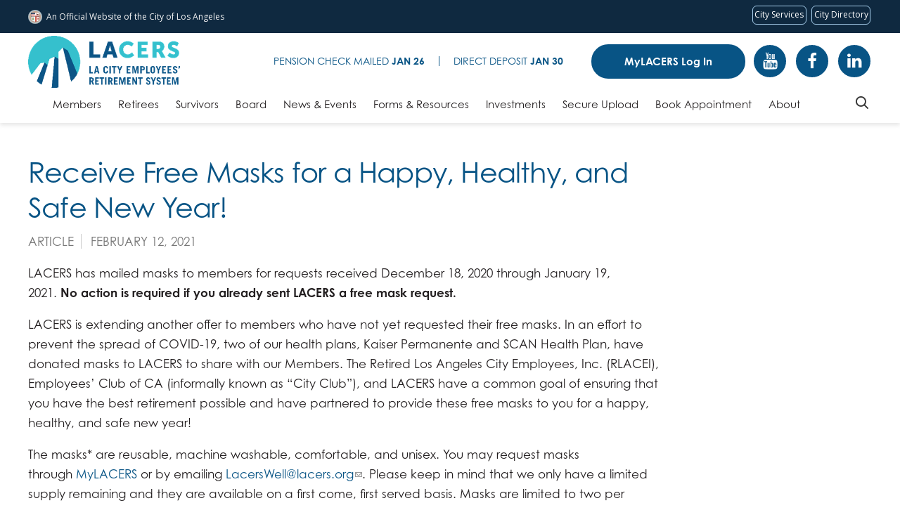

--- FILE ---
content_type: text/html; charset=utf-8
request_url: https://www.lacers.org/article/receive-free-masks-happy-healthy-and-safe-new-year-0
body_size: 36427
content:
<!DOCTYPE html>
<html lang="en" dir="ltr" prefix="og: http://ogp.me/ns#">
<head>
<meta http-equiv="Content-Type" content="text/html; charset=utf-8" />
  <meta charset="utf-8">
  <meta http-equiv="X-UA-Compatible" content="IE=edge"><script type="text/javascript">(window.NREUM||(NREUM={})).init={privacy:{cookies_enabled:true},ajax:{deny_list:["bam.nr-data.net"]},feature_flags:["soft_nav"],distributed_tracing:{enabled:true}};(window.NREUM||(NREUM={})).loader_config={agentID:"1588822675",accountID:"3956675",trustKey:"66686",xpid:"Vw8CV1BUDRABUVJWDwMHVlUD",licenseKey:"NRJS-9c4e3c9cceb1cb74dd9",applicationID:"1534820012",browserID:"1588822675"};;/*! For license information please see nr-loader-spa-1.308.0.min.js.LICENSE.txt */
(()=>{var e,t,r={384:(e,t,r)=>{"use strict";r.d(t,{NT:()=>a,US:()=>u,Zm:()=>o,bQ:()=>d,dV:()=>c,pV:()=>l});var n=r(6154),i=r(1863),s=r(1910);const a={beacon:"bam.nr-data.net",errorBeacon:"bam.nr-data.net"};function o(){return n.gm.NREUM||(n.gm.NREUM={}),void 0===n.gm.newrelic&&(n.gm.newrelic=n.gm.NREUM),n.gm.NREUM}function c(){let e=o();return e.o||(e.o={ST:n.gm.setTimeout,SI:n.gm.setImmediate||n.gm.setInterval,CT:n.gm.clearTimeout,XHR:n.gm.XMLHttpRequest,REQ:n.gm.Request,EV:n.gm.Event,PR:n.gm.Promise,MO:n.gm.MutationObserver,FETCH:n.gm.fetch,WS:n.gm.WebSocket},(0,s.i)(...Object.values(e.o))),e}function d(e,t){let r=o();r.initializedAgents??={},t.initializedAt={ms:(0,i.t)(),date:new Date},r.initializedAgents[e]=t}function u(e,t){o()[e]=t}function l(){return function(){let e=o();const t=e.info||{};e.info={beacon:a.beacon,errorBeacon:a.errorBeacon,...t}}(),function(){let e=o();const t=e.init||{};e.init={...t}}(),c(),function(){let e=o();const t=e.loader_config||{};e.loader_config={...t}}(),o()}},782:(e,t,r)=>{"use strict";r.d(t,{T:()=>n});const n=r(860).K7.pageViewTiming},860:(e,t,r)=>{"use strict";r.d(t,{$J:()=>u,K7:()=>c,P3:()=>d,XX:()=>i,Yy:()=>o,df:()=>s,qY:()=>n,v4:()=>a});const n="events",i="jserrors",s="browser/blobs",a="rum",o="browser/logs",c={ajax:"ajax",genericEvents:"generic_events",jserrors:i,logging:"logging",metrics:"metrics",pageAction:"page_action",pageViewEvent:"page_view_event",pageViewTiming:"page_view_timing",sessionReplay:"session_replay",sessionTrace:"session_trace",softNav:"soft_navigations",spa:"spa"},d={[c.pageViewEvent]:1,[c.pageViewTiming]:2,[c.metrics]:3,[c.jserrors]:4,[c.spa]:5,[c.ajax]:6,[c.sessionTrace]:7,[c.softNav]:8,[c.sessionReplay]:9,[c.logging]:10,[c.genericEvents]:11},u={[c.pageViewEvent]:a,[c.pageViewTiming]:n,[c.ajax]:n,[c.spa]:n,[c.softNav]:n,[c.metrics]:i,[c.jserrors]:i,[c.sessionTrace]:s,[c.sessionReplay]:s,[c.logging]:o,[c.genericEvents]:"ins"}},944:(e,t,r)=>{"use strict";r.d(t,{R:()=>i});var n=r(3241);function i(e,t){"function"==typeof console.debug&&(console.debug("New Relic Warning: https://github.com/newrelic/newrelic-browser-agent/blob/main/docs/warning-codes.md#".concat(e),t),(0,n.W)({agentIdentifier:null,drained:null,type:"data",name:"warn",feature:"warn",data:{code:e,secondary:t}}))}},993:(e,t,r)=>{"use strict";r.d(t,{A$:()=>s,ET:()=>a,TZ:()=>o,p_:()=>i});var n=r(860);const i={ERROR:"ERROR",WARN:"WARN",INFO:"INFO",DEBUG:"DEBUG",TRACE:"TRACE"},s={OFF:0,ERROR:1,WARN:2,INFO:3,DEBUG:4,TRACE:5},a="log",o=n.K7.logging},1541:(e,t,r)=>{"use strict";r.d(t,{U:()=>i,f:()=>n});const n={MFE:"MFE",BA:"BA"};function i(e,t){if(2!==t?.harvestEndpointVersion)return{};const r=t.agentRef.runtime.appMetadata.agents[0].entityGuid;return e?{"source.id":e.id,"source.name":e.name,"source.type":e.type,"parent.id":e.parent?.id||r,"parent.type":e.parent?.type||n.BA}:{"entity.guid":r,appId:t.agentRef.info.applicationID}}},1687:(e,t,r)=>{"use strict";r.d(t,{Ak:()=>d,Ze:()=>h,x3:()=>u});var n=r(3241),i=r(7836),s=r(3606),a=r(860),o=r(2646);const c={};function d(e,t){const r={staged:!1,priority:a.P3[t]||0};l(e),c[e].get(t)||c[e].set(t,r)}function u(e,t){e&&c[e]&&(c[e].get(t)&&c[e].delete(t),p(e,t,!1),c[e].size&&f(e))}function l(e){if(!e)throw new Error("agentIdentifier required");c[e]||(c[e]=new Map)}function h(e="",t="feature",r=!1){if(l(e),!e||!c[e].get(t)||r)return p(e,t);c[e].get(t).staged=!0,f(e)}function f(e){const t=Array.from(c[e]);t.every(([e,t])=>t.staged)&&(t.sort((e,t)=>e[1].priority-t[1].priority),t.forEach(([t])=>{c[e].delete(t),p(e,t)}))}function p(e,t,r=!0){const a=e?i.ee.get(e):i.ee,c=s.i.handlers;if(!a.aborted&&a.backlog&&c){if((0,n.W)({agentIdentifier:e,type:"lifecycle",name:"drain",feature:t}),r){const e=a.backlog[t],r=c[t];if(r){for(let t=0;e&&t<e.length;++t)g(e[t],r);Object.entries(r).forEach(([e,t])=>{Object.values(t||{}).forEach(t=>{t[0]?.on&&t[0]?.context()instanceof o.y&&t[0].on(e,t[1])})})}}a.isolatedBacklog||delete c[t],a.backlog[t]=null,a.emit("drain-"+t,[])}}function g(e,t){var r=e[1];Object.values(t[r]||{}).forEach(t=>{var r=e[0];if(t[0]===r){var n=t[1],i=e[3],s=e[2];n.apply(i,s)}})}},1738:(e,t,r)=>{"use strict";r.d(t,{U:()=>f,Y:()=>h});var n=r(3241),i=r(9908),s=r(1863),a=r(944),o=r(5701),c=r(3969),d=r(8362),u=r(860),l=r(4261);function h(e,t,r,s){const h=s||r;!h||h[e]&&h[e]!==d.d.prototype[e]||(h[e]=function(){(0,i.p)(c.xV,["API/"+e+"/called"],void 0,u.K7.metrics,r.ee),(0,n.W)({agentIdentifier:r.agentIdentifier,drained:!!o.B?.[r.agentIdentifier],type:"data",name:"api",feature:l.Pl+e,data:{}});try{return t.apply(this,arguments)}catch(e){(0,a.R)(23,e)}})}function f(e,t,r,n,a){const o=e.info;null===r?delete o.jsAttributes[t]:o.jsAttributes[t]=r,(a||null===r)&&(0,i.p)(l.Pl+n,[(0,s.t)(),t,r],void 0,"session",e.ee)}},1741:(e,t,r)=>{"use strict";r.d(t,{W:()=>s});var n=r(944),i=r(4261);class s{#e(e,...t){if(this[e]!==s.prototype[e])return this[e](...t);(0,n.R)(35,e)}addPageAction(e,t){return this.#e(i.hG,e,t)}register(e){return this.#e(i.eY,e)}recordCustomEvent(e,t){return this.#e(i.fF,e,t)}setPageViewName(e,t){return this.#e(i.Fw,e,t)}setCustomAttribute(e,t,r){return this.#e(i.cD,e,t,r)}noticeError(e,t){return this.#e(i.o5,e,t)}setUserId(e,t=!1){return this.#e(i.Dl,e,t)}setApplicationVersion(e){return this.#e(i.nb,e)}setErrorHandler(e){return this.#e(i.bt,e)}addRelease(e,t){return this.#e(i.k6,e,t)}log(e,t){return this.#e(i.$9,e,t)}start(){return this.#e(i.d3)}finished(e){return this.#e(i.BL,e)}recordReplay(){return this.#e(i.CH)}pauseReplay(){return this.#e(i.Tb)}addToTrace(e){return this.#e(i.U2,e)}setCurrentRouteName(e){return this.#e(i.PA,e)}interaction(e){return this.#e(i.dT,e)}wrapLogger(e,t,r){return this.#e(i.Wb,e,t,r)}measure(e,t){return this.#e(i.V1,e,t)}consent(e){return this.#e(i.Pv,e)}}},1863:(e,t,r)=>{"use strict";function n(){return Math.floor(performance.now())}r.d(t,{t:()=>n})},1910:(e,t,r)=>{"use strict";r.d(t,{i:()=>s});var n=r(944);const i=new Map;function s(...e){return e.every(e=>{if(i.has(e))return i.get(e);const t="function"==typeof e?e.toString():"",r=t.includes("[native code]"),s=t.includes("nrWrapper");return r||s||(0,n.R)(64,e?.name||t),i.set(e,r),r})}},2555:(e,t,r)=>{"use strict";r.d(t,{D:()=>o,f:()=>a});var n=r(384),i=r(8122);const s={beacon:n.NT.beacon,errorBeacon:n.NT.errorBeacon,licenseKey:void 0,applicationID:void 0,sa:void 0,queueTime:void 0,applicationTime:void 0,ttGuid:void 0,user:void 0,account:void 0,product:void 0,extra:void 0,jsAttributes:{},userAttributes:void 0,atts:void 0,transactionName:void 0,tNamePlain:void 0};function a(e){try{return!!e.licenseKey&&!!e.errorBeacon&&!!e.applicationID}catch(e){return!1}}const o=e=>(0,i.a)(e,s)},2614:(e,t,r)=>{"use strict";r.d(t,{BB:()=>a,H3:()=>n,g:()=>d,iL:()=>c,tS:()=>o,uh:()=>i,wk:()=>s});const n="NRBA",i="SESSION",s=144e5,a=18e5,o={STARTED:"session-started",PAUSE:"session-pause",RESET:"session-reset",RESUME:"session-resume",UPDATE:"session-update"},c={SAME_TAB:"same-tab",CROSS_TAB:"cross-tab"},d={OFF:0,FULL:1,ERROR:2}},2646:(e,t,r)=>{"use strict";r.d(t,{y:()=>n});class n{constructor(e){this.contextId=e}}},2843:(e,t,r)=>{"use strict";r.d(t,{G:()=>s,u:()=>i});var n=r(3878);function i(e,t=!1,r,i){(0,n.DD)("visibilitychange",function(){if(t)return void("hidden"===document.visibilityState&&e());e(document.visibilityState)},r,i)}function s(e,t,r){(0,n.sp)("pagehide",e,t,r)}},3241:(e,t,r)=>{"use strict";r.d(t,{W:()=>s});var n=r(6154);const i="newrelic";function s(e={}){try{n.gm.dispatchEvent(new CustomEvent(i,{detail:e}))}catch(e){}}},3304:(e,t,r)=>{"use strict";r.d(t,{A:()=>s});var n=r(7836);const i=()=>{const e=new WeakSet;return(t,r)=>{if("object"==typeof r&&null!==r){if(e.has(r))return;e.add(r)}return r}};function s(e){try{return JSON.stringify(e,i())??""}catch(e){try{n.ee.emit("internal-error",[e])}catch(e){}return""}}},3333:(e,t,r)=>{"use strict";r.d(t,{$v:()=>u,TZ:()=>n,Xh:()=>c,Zp:()=>i,kd:()=>d,mq:()=>o,nf:()=>a,qN:()=>s});const n=r(860).K7.genericEvents,i=["auxclick","click","copy","keydown","paste","scrollend"],s=["focus","blur"],a=4,o=1e3,c=2e3,d=["PageAction","UserAction","BrowserPerformance"],u={RESOURCES:"experimental.resources",REGISTER:"register"}},3434:(e,t,r)=>{"use strict";r.d(t,{Jt:()=>s,YM:()=>d});var n=r(7836),i=r(5607);const s="nr@original:".concat(i.W),a=50;var o=Object.prototype.hasOwnProperty,c=!1;function d(e,t){return e||(e=n.ee),r.inPlace=function(e,t,n,i,s){n||(n="");const a="-"===n.charAt(0);for(let o=0;o<t.length;o++){const c=t[o],d=e[c];l(d)||(e[c]=r(d,a?c+n:n,i,c,s))}},r.flag=s,r;function r(t,r,n,c,d){return l(t)?t:(r||(r=""),nrWrapper[s]=t,function(e,t,r){if(Object.defineProperty&&Object.keys)try{return Object.keys(e).forEach(function(r){Object.defineProperty(t,r,{get:function(){return e[r]},set:function(t){return e[r]=t,t}})}),t}catch(e){u([e],r)}for(var n in e)o.call(e,n)&&(t[n]=e[n])}(t,nrWrapper,e),nrWrapper);function nrWrapper(){var s,o,l,h;let f;try{o=this,s=[...arguments],l="function"==typeof n?n(s,o):n||{}}catch(t){u([t,"",[s,o,c],l],e)}i(r+"start",[s,o,c],l,d);const p=performance.now();let g;try{return h=t.apply(o,s),g=performance.now(),h}catch(e){throw g=performance.now(),i(r+"err",[s,o,e],l,d),f=e,f}finally{const e=g-p,t={start:p,end:g,duration:e,isLongTask:e>=a,methodName:c,thrownError:f};t.isLongTask&&i("long-task",[t,o],l,d),i(r+"end",[s,o,h],l,d)}}}function i(r,n,i,s){if(!c||t){var a=c;c=!0;try{e.emit(r,n,i,t,s)}catch(t){u([t,r,n,i],e)}c=a}}}function u(e,t){t||(t=n.ee);try{t.emit("internal-error",e)}catch(e){}}function l(e){return!(e&&"function"==typeof e&&e.apply&&!e[s])}},3606:(e,t,r)=>{"use strict";r.d(t,{i:()=>s});var n=r(9908);s.on=a;var i=s.handlers={};function s(e,t,r,s){a(s||n.d,i,e,t,r)}function a(e,t,r,i,s){s||(s="feature"),e||(e=n.d);var a=t[s]=t[s]||{};(a[r]=a[r]||[]).push([e,i])}},3738:(e,t,r)=>{"use strict";r.d(t,{He:()=>i,Kp:()=>o,Lc:()=>d,Rz:()=>u,TZ:()=>n,bD:()=>s,d3:()=>a,jx:()=>l,sl:()=>h,uP:()=>c});const n=r(860).K7.sessionTrace,i="bstResource",s="resource",a="-start",o="-end",c="fn"+a,d="fn"+o,u="pushState",l=1e3,h=3e4},3785:(e,t,r)=>{"use strict";r.d(t,{R:()=>c,b:()=>d});var n=r(9908),i=r(1863),s=r(860),a=r(3969),o=r(993);function c(e,t,r={},c=o.p_.INFO,d=!0,u,l=(0,i.t)()){(0,n.p)(a.xV,["API/logging/".concat(c.toLowerCase(),"/called")],void 0,s.K7.metrics,e),(0,n.p)(o.ET,[l,t,r,c,d,u],void 0,s.K7.logging,e)}function d(e){return"string"==typeof e&&Object.values(o.p_).some(t=>t===e.toUpperCase().trim())}},3878:(e,t,r)=>{"use strict";function n(e,t){return{capture:e,passive:!1,signal:t}}function i(e,t,r=!1,i){window.addEventListener(e,t,n(r,i))}function s(e,t,r=!1,i){document.addEventListener(e,t,n(r,i))}r.d(t,{DD:()=>s,jT:()=>n,sp:()=>i})},3962:(e,t,r)=>{"use strict";r.d(t,{AM:()=>a,O2:()=>l,OV:()=>s,Qu:()=>h,TZ:()=>c,ih:()=>f,pP:()=>o,t1:()=>u,tC:()=>i,wD:()=>d});var n=r(860);const i=["click","keydown","submit"],s="popstate",a="api",o="initialPageLoad",c=n.K7.softNav,d=5e3,u=500,l={INITIAL_PAGE_LOAD:"",ROUTE_CHANGE:1,UNSPECIFIED:2},h={INTERACTION:1,AJAX:2,CUSTOM_END:3,CUSTOM_TRACER:4},f={IP:"in progress",PF:"pending finish",FIN:"finished",CAN:"cancelled"}},3969:(e,t,r)=>{"use strict";r.d(t,{TZ:()=>n,XG:()=>o,rs:()=>i,xV:()=>a,z_:()=>s});const n=r(860).K7.metrics,i="sm",s="cm",a="storeSupportabilityMetrics",o="storeEventMetrics"},4234:(e,t,r)=>{"use strict";r.d(t,{W:()=>s});var n=r(7836),i=r(1687);class s{constructor(e,t){this.agentIdentifier=e,this.ee=n.ee.get(e),this.featureName=t,this.blocked=!1}deregisterDrain(){(0,i.x3)(this.agentIdentifier,this.featureName)}}},4261:(e,t,r)=>{"use strict";r.d(t,{$9:()=>u,BL:()=>c,CH:()=>p,Dl:()=>R,Fw:()=>w,PA:()=>v,Pl:()=>n,Pv:()=>A,Tb:()=>h,U2:()=>a,V1:()=>E,Wb:()=>T,bt:()=>y,cD:()=>b,d3:()=>x,dT:()=>d,eY:()=>g,fF:()=>f,hG:()=>s,hw:()=>i,k6:()=>o,nb:()=>m,o5:()=>l});const n="api-",i=n+"ixn-",s="addPageAction",a="addToTrace",o="addRelease",c="finished",d="interaction",u="log",l="noticeError",h="pauseReplay",f="recordCustomEvent",p="recordReplay",g="register",m="setApplicationVersion",v="setCurrentRouteName",b="setCustomAttribute",y="setErrorHandler",w="setPageViewName",R="setUserId",x="start",T="wrapLogger",E="measure",A="consent"},5205:(e,t,r)=>{"use strict";r.d(t,{j:()=>S});var n=r(384),i=r(1741);var s=r(2555),a=r(3333);const o=e=>{if(!e||"string"!=typeof e)return!1;try{document.createDocumentFragment().querySelector(e)}catch{return!1}return!0};var c=r(2614),d=r(944),u=r(8122);const l="[data-nr-mask]",h=e=>(0,u.a)(e,(()=>{const e={feature_flags:[],experimental:{allow_registered_children:!1,resources:!1},mask_selector:"*",block_selector:"[data-nr-block]",mask_input_options:{color:!1,date:!1,"datetime-local":!1,email:!1,month:!1,number:!1,range:!1,search:!1,tel:!1,text:!1,time:!1,url:!1,week:!1,textarea:!1,select:!1,password:!0}};return{ajax:{deny_list:void 0,block_internal:!0,enabled:!0,autoStart:!0},api:{get allow_registered_children(){return e.feature_flags.includes(a.$v.REGISTER)||e.experimental.allow_registered_children},set allow_registered_children(t){e.experimental.allow_registered_children=t},duplicate_registered_data:!1},browser_consent_mode:{enabled:!1},distributed_tracing:{enabled:void 0,exclude_newrelic_header:void 0,cors_use_newrelic_header:void 0,cors_use_tracecontext_headers:void 0,allowed_origins:void 0},get feature_flags(){return e.feature_flags},set feature_flags(t){e.feature_flags=t},generic_events:{enabled:!0,autoStart:!0},harvest:{interval:30},jserrors:{enabled:!0,autoStart:!0},logging:{enabled:!0,autoStart:!0},metrics:{enabled:!0,autoStart:!0},obfuscate:void 0,page_action:{enabled:!0},page_view_event:{enabled:!0,autoStart:!0},page_view_timing:{enabled:!0,autoStart:!0},performance:{capture_marks:!1,capture_measures:!1,capture_detail:!0,resources:{get enabled(){return e.feature_flags.includes(a.$v.RESOURCES)||e.experimental.resources},set enabled(t){e.experimental.resources=t},asset_types:[],first_party_domains:[],ignore_newrelic:!0}},privacy:{cookies_enabled:!0},proxy:{assets:void 0,beacon:void 0},session:{expiresMs:c.wk,inactiveMs:c.BB},session_replay:{autoStart:!0,enabled:!1,preload:!1,sampling_rate:10,error_sampling_rate:100,collect_fonts:!1,inline_images:!1,fix_stylesheets:!0,mask_all_inputs:!0,get mask_text_selector(){return e.mask_selector},set mask_text_selector(t){o(t)?e.mask_selector="".concat(t,",").concat(l):""===t||null===t?e.mask_selector=l:(0,d.R)(5,t)},get block_class(){return"nr-block"},get ignore_class(){return"nr-ignore"},get mask_text_class(){return"nr-mask"},get block_selector(){return e.block_selector},set block_selector(t){o(t)?e.block_selector+=",".concat(t):""!==t&&(0,d.R)(6,t)},get mask_input_options(){return e.mask_input_options},set mask_input_options(t){t&&"object"==typeof t?e.mask_input_options={...t,password:!0}:(0,d.R)(7,t)}},session_trace:{enabled:!0,autoStart:!0},soft_navigations:{enabled:!0,autoStart:!0},spa:{enabled:!0,autoStart:!0},ssl:void 0,user_actions:{enabled:!0,elementAttributes:["id","className","tagName","type"]}}})());var f=r(6154),p=r(9324);let g=0;const m={buildEnv:p.F3,distMethod:p.Xs,version:p.xv,originTime:f.WN},v={consented:!1},b={appMetadata:{},get consented(){return this.session?.state?.consent||v.consented},set consented(e){v.consented=e},customTransaction:void 0,denyList:void 0,disabled:!1,harvester:void 0,isolatedBacklog:!1,isRecording:!1,loaderType:void 0,maxBytes:3e4,obfuscator:void 0,onerror:void 0,ptid:void 0,releaseIds:{},session:void 0,timeKeeper:void 0,registeredEntities:[],jsAttributesMetadata:{bytes:0},get harvestCount(){return++g}},y=e=>{const t=(0,u.a)(e,b),r=Object.keys(m).reduce((e,t)=>(e[t]={value:m[t],writable:!1,configurable:!0,enumerable:!0},e),{});return Object.defineProperties(t,r)};var w=r(5701);const R=e=>{const t=e.startsWith("http");e+="/",r.p=t?e:"https://"+e};var x=r(7836),T=r(3241);const E={accountID:void 0,trustKey:void 0,agentID:void 0,licenseKey:void 0,applicationID:void 0,xpid:void 0},A=e=>(0,u.a)(e,E),_=new Set;function S(e,t={},r,a){let{init:o,info:c,loader_config:d,runtime:u={},exposed:l=!0}=t;if(!c){const e=(0,n.pV)();o=e.init,c=e.info,d=e.loader_config}e.init=h(o||{}),e.loader_config=A(d||{}),c.jsAttributes??={},f.bv&&(c.jsAttributes.isWorker=!0),e.info=(0,s.D)(c);const p=e.init,g=[c.beacon,c.errorBeacon];_.has(e.agentIdentifier)||(p.proxy.assets&&(R(p.proxy.assets),g.push(p.proxy.assets)),p.proxy.beacon&&g.push(p.proxy.beacon),e.beacons=[...g],function(e){const t=(0,n.pV)();Object.getOwnPropertyNames(i.W.prototype).forEach(r=>{const n=i.W.prototype[r];if("function"!=typeof n||"constructor"===n)return;let s=t[r];e[r]&&!1!==e.exposed&&"micro-agent"!==e.runtime?.loaderType&&(t[r]=(...t)=>{const n=e[r](...t);return s?s(...t):n})})}(e),(0,n.US)("activatedFeatures",w.B)),u.denyList=[...p.ajax.deny_list||[],...p.ajax.block_internal?g:[]],u.ptid=e.agentIdentifier,u.loaderType=r,e.runtime=y(u),_.has(e.agentIdentifier)||(e.ee=x.ee.get(e.agentIdentifier),e.exposed=l,(0,T.W)({agentIdentifier:e.agentIdentifier,drained:!!w.B?.[e.agentIdentifier],type:"lifecycle",name:"initialize",feature:void 0,data:e.config})),_.add(e.agentIdentifier)}},5270:(e,t,r)=>{"use strict";r.d(t,{Aw:()=>a,SR:()=>s,rF:()=>o});var n=r(384),i=r(7767);function s(e){return!!(0,n.dV)().o.MO&&(0,i.V)(e)&&!0===e?.session_trace.enabled}function a(e){return!0===e?.session_replay.preload&&s(e)}function o(e,t){try{if("string"==typeof t?.type){if("password"===t.type.toLowerCase())return"*".repeat(e?.length||0);if(void 0!==t?.dataset?.nrUnmask||t?.classList?.contains("nr-unmask"))return e}}catch(e){}return"string"==typeof e?e.replace(/[\S]/g,"*"):"*".repeat(e?.length||0)}},5289:(e,t,r)=>{"use strict";r.d(t,{GG:()=>a,Qr:()=>c,sB:()=>o});var n=r(3878),i=r(6389);function s(){return"undefined"==typeof document||"complete"===document.readyState}function a(e,t){if(s())return e();const r=(0,i.J)(e),a=setInterval(()=>{s()&&(clearInterval(a),r())},500);(0,n.sp)("load",r,t)}function o(e){if(s())return e();(0,n.DD)("DOMContentLoaded",e)}function c(e){if(s())return e();(0,n.sp)("popstate",e)}},5607:(e,t,r)=>{"use strict";r.d(t,{W:()=>n});const n=(0,r(9566).bz)()},5701:(e,t,r)=>{"use strict";r.d(t,{B:()=>s,t:()=>a});var n=r(3241);const i=new Set,s={};function a(e,t){const r=t.agentIdentifier;s[r]??={},e&&"object"==typeof e&&(i.has(r)||(t.ee.emit("rumresp",[e]),s[r]=e,i.add(r),(0,n.W)({agentIdentifier:r,loaded:!0,drained:!0,type:"lifecycle",name:"load",feature:void 0,data:e})))}},6154:(e,t,r)=>{"use strict";r.d(t,{OF:()=>d,RI:()=>i,WN:()=>h,bv:()=>s,eN:()=>f,gm:()=>a,lR:()=>l,m:()=>c,mw:()=>o,sb:()=>u});var n=r(1863);const i="undefined"!=typeof window&&!!window.document,s="undefined"!=typeof WorkerGlobalScope&&("undefined"!=typeof self&&self instanceof WorkerGlobalScope&&self.navigator instanceof WorkerNavigator||"undefined"!=typeof globalThis&&globalThis instanceof WorkerGlobalScope&&globalThis.navigator instanceof WorkerNavigator),a=i?window:"undefined"!=typeof WorkerGlobalScope&&("undefined"!=typeof self&&self instanceof WorkerGlobalScope&&self||"undefined"!=typeof globalThis&&globalThis instanceof WorkerGlobalScope&&globalThis),o=Boolean("hidden"===a?.document?.visibilityState),c=""+a?.location,d=/iPad|iPhone|iPod/.test(a.navigator?.userAgent),u=d&&"undefined"==typeof SharedWorker,l=(()=>{const e=a.navigator?.userAgent?.match(/Firefox[/\s](\d+\.\d+)/);return Array.isArray(e)&&e.length>=2?+e[1]:0})(),h=Date.now()-(0,n.t)(),f=()=>"undefined"!=typeof PerformanceNavigationTiming&&a?.performance?.getEntriesByType("navigation")?.[0]?.responseStart},6344:(e,t,r)=>{"use strict";r.d(t,{BB:()=>u,Qb:()=>l,TZ:()=>i,Ug:()=>a,Vh:()=>s,_s:()=>o,bc:()=>d,yP:()=>c});var n=r(2614);const i=r(860).K7.sessionReplay,s="errorDuringReplay",a=.12,o={DomContentLoaded:0,Load:1,FullSnapshot:2,IncrementalSnapshot:3,Meta:4,Custom:5},c={[n.g.ERROR]:15e3,[n.g.FULL]:3e5,[n.g.OFF]:0},d={RESET:{message:"Session was reset",sm:"Reset"},IMPORT:{message:"Recorder failed to import",sm:"Import"},TOO_MANY:{message:"429: Too Many Requests",sm:"Too-Many"},TOO_BIG:{message:"Payload was too large",sm:"Too-Big"},CROSS_TAB:{message:"Session Entity was set to OFF on another tab",sm:"Cross-Tab"},ENTITLEMENTS:{message:"Session Replay is not allowed and will not be started",sm:"Entitlement"}},u=5e3,l={API:"api",RESUME:"resume",SWITCH_TO_FULL:"switchToFull",INITIALIZE:"initialize",PRELOAD:"preload"}},6389:(e,t,r)=>{"use strict";function n(e,t=500,r={}){const n=r?.leading||!1;let i;return(...r)=>{n&&void 0===i&&(e.apply(this,r),i=setTimeout(()=>{i=clearTimeout(i)},t)),n||(clearTimeout(i),i=setTimeout(()=>{e.apply(this,r)},t))}}function i(e){let t=!1;return(...r)=>{t||(t=!0,e.apply(this,r))}}r.d(t,{J:()=>i,s:()=>n})},6630:(e,t,r)=>{"use strict";r.d(t,{T:()=>n});const n=r(860).K7.pageViewEvent},6774:(e,t,r)=>{"use strict";r.d(t,{T:()=>n});const n=r(860).K7.jserrors},7295:(e,t,r)=>{"use strict";r.d(t,{Xv:()=>a,gX:()=>i,iW:()=>s});var n=[];function i(e){if(!e||s(e))return!1;if(0===n.length)return!0;if("*"===n[0].hostname)return!1;for(var t=0;t<n.length;t++){var r=n[t];if(r.hostname.test(e.hostname)&&r.pathname.test(e.pathname))return!1}return!0}function s(e){return void 0===e.hostname}function a(e){if(n=[],e&&e.length)for(var t=0;t<e.length;t++){let r=e[t];if(!r)continue;if("*"===r)return void(n=[{hostname:"*"}]);0===r.indexOf("http://")?r=r.substring(7):0===r.indexOf("https://")&&(r=r.substring(8));const i=r.indexOf("/");let s,a;i>0?(s=r.substring(0,i),a=r.substring(i)):(s=r,a="*");let[c]=s.split(":");n.push({hostname:o(c),pathname:o(a,!0)})}}function o(e,t=!1){const r=e.replace(/[.+?^${}()|[\]\\]/g,e=>"\\"+e).replace(/\*/g,".*?");return new RegExp((t?"^":"")+r+"$")}},7485:(e,t,r)=>{"use strict";r.d(t,{D:()=>i});var n=r(6154);function i(e){if(0===(e||"").indexOf("data:"))return{protocol:"data"};try{const t=new URL(e,location.href),r={port:t.port,hostname:t.hostname,pathname:t.pathname,search:t.search,protocol:t.protocol.slice(0,t.protocol.indexOf(":")),sameOrigin:t.protocol===n.gm?.location?.protocol&&t.host===n.gm?.location?.host};return r.port&&""!==r.port||("http:"===t.protocol&&(r.port="80"),"https:"===t.protocol&&(r.port="443")),r.pathname&&""!==r.pathname?r.pathname.startsWith("/")||(r.pathname="/".concat(r.pathname)):r.pathname="/",r}catch(e){return{}}}},7699:(e,t,r)=>{"use strict";r.d(t,{It:()=>s,KC:()=>o,No:()=>i,qh:()=>a});var n=r(860);const i=16e3,s=1e6,a="SESSION_ERROR",o={[n.K7.logging]:!0,[n.K7.genericEvents]:!1,[n.K7.jserrors]:!1,[n.K7.ajax]:!1}},7767:(e,t,r)=>{"use strict";r.d(t,{V:()=>i});var n=r(6154);const i=e=>n.RI&&!0===e?.privacy.cookies_enabled},7836:(e,t,r)=>{"use strict";r.d(t,{P:()=>o,ee:()=>c});var n=r(384),i=r(8990),s=r(2646),a=r(5607);const o="nr@context:".concat(a.W),c=function e(t,r){var n={},a={},u={},l=!1;try{l=16===r.length&&d.initializedAgents?.[r]?.runtime.isolatedBacklog}catch(e){}var h={on:p,addEventListener:p,removeEventListener:function(e,t){var r=n[e];if(!r)return;for(var i=0;i<r.length;i++)r[i]===t&&r.splice(i,1)},emit:function(e,r,n,i,s){!1!==s&&(s=!0);if(c.aborted&&!i)return;t&&s&&t.emit(e,r,n);var o=f(n);g(e).forEach(e=>{e.apply(o,r)});var d=v()[a[e]];d&&d.push([h,e,r,o]);return o},get:m,listeners:g,context:f,buffer:function(e,t){const r=v();if(t=t||"feature",h.aborted)return;Object.entries(e||{}).forEach(([e,n])=>{a[n]=t,t in r||(r[t]=[])})},abort:function(){h._aborted=!0,Object.keys(h.backlog).forEach(e=>{delete h.backlog[e]})},isBuffering:function(e){return!!v()[a[e]]},debugId:r,backlog:l?{}:t&&"object"==typeof t.backlog?t.backlog:{},isolatedBacklog:l};return Object.defineProperty(h,"aborted",{get:()=>{let e=h._aborted||!1;return e||(t&&(e=t.aborted),e)}}),h;function f(e){return e&&e instanceof s.y?e:e?(0,i.I)(e,o,()=>new s.y(o)):new s.y(o)}function p(e,t){n[e]=g(e).concat(t)}function g(e){return n[e]||[]}function m(t){return u[t]=u[t]||e(h,t)}function v(){return h.backlog}}(void 0,"globalEE"),d=(0,n.Zm)();d.ee||(d.ee=c)},8122:(e,t,r)=>{"use strict";r.d(t,{a:()=>i});var n=r(944);function i(e,t){try{if(!e||"object"!=typeof e)return(0,n.R)(3);if(!t||"object"!=typeof t)return(0,n.R)(4);const r=Object.create(Object.getPrototypeOf(t),Object.getOwnPropertyDescriptors(t)),s=0===Object.keys(r).length?e:r;for(let a in s)if(void 0!==e[a])try{if(null===e[a]){r[a]=null;continue}Array.isArray(e[a])&&Array.isArray(t[a])?r[a]=Array.from(new Set([...e[a],...t[a]])):"object"==typeof e[a]&&"object"==typeof t[a]?r[a]=i(e[a],t[a]):r[a]=e[a]}catch(e){r[a]||(0,n.R)(1,e)}return r}catch(e){(0,n.R)(2,e)}}},8139:(e,t,r)=>{"use strict";r.d(t,{u:()=>h});var n=r(7836),i=r(3434),s=r(8990),a=r(6154);const o={},c=a.gm.XMLHttpRequest,d="addEventListener",u="removeEventListener",l="nr@wrapped:".concat(n.P);function h(e){var t=function(e){return(e||n.ee).get("events")}(e);if(o[t.debugId]++)return t;o[t.debugId]=1;var r=(0,i.YM)(t,!0);function h(e){r.inPlace(e,[d,u],"-",p)}function p(e,t){return e[1]}return"getPrototypeOf"in Object&&(a.RI&&f(document,h),c&&f(c.prototype,h),f(a.gm,h)),t.on(d+"-start",function(e,t){var n=e[1];if(null!==n&&("function"==typeof n||"object"==typeof n)&&"newrelic"!==e[0]){var i=(0,s.I)(n,l,function(){var e={object:function(){if("function"!=typeof n.handleEvent)return;return n.handleEvent.apply(n,arguments)},function:n}[typeof n];return e?r(e,"fn-",null,e.name||"anonymous"):n});this.wrapped=e[1]=i}}),t.on(u+"-start",function(e){e[1]=this.wrapped||e[1]}),t}function f(e,t,...r){let n=e;for(;"object"==typeof n&&!Object.prototype.hasOwnProperty.call(n,d);)n=Object.getPrototypeOf(n);n&&t(n,...r)}},8362:(e,t,r)=>{"use strict";r.d(t,{d:()=>s});var n=r(9566),i=r(1741);class s extends i.W{agentIdentifier=(0,n.LA)(16)}},8374:(e,t,r)=>{r.nc=(()=>{try{return document?.currentScript?.nonce}catch(e){}return""})()},8990:(e,t,r)=>{"use strict";r.d(t,{I:()=>i});var n=Object.prototype.hasOwnProperty;function i(e,t,r){if(n.call(e,t))return e[t];var i=r();if(Object.defineProperty&&Object.keys)try{return Object.defineProperty(e,t,{value:i,writable:!0,enumerable:!1}),i}catch(e){}return e[t]=i,i}},9119:(e,t,r)=>{"use strict";r.d(t,{L:()=>s});var n=/([^?#]*)[^#]*(#[^?]*|$).*/,i=/([^?#]*)().*/;function s(e,t){return e?e.replace(t?n:i,"$1$2"):e}},9300:(e,t,r)=>{"use strict";r.d(t,{T:()=>n});const n=r(860).K7.ajax},9324:(e,t,r)=>{"use strict";r.d(t,{AJ:()=>a,F3:()=>i,Xs:()=>s,Yq:()=>o,xv:()=>n});const n="1.308.0",i="PROD",s="CDN",a="@newrelic/rrweb",o="1.0.1"},9566:(e,t,r)=>{"use strict";r.d(t,{LA:()=>o,ZF:()=>c,bz:()=>a,el:()=>d});var n=r(6154);const i="xxxxxxxx-xxxx-4xxx-yxxx-xxxxxxxxxxxx";function s(e,t){return e?15&e[t]:16*Math.random()|0}function a(){const e=n.gm?.crypto||n.gm?.msCrypto;let t,r=0;return e&&e.getRandomValues&&(t=e.getRandomValues(new Uint8Array(30))),i.split("").map(e=>"x"===e?s(t,r++).toString(16):"y"===e?(3&s()|8).toString(16):e).join("")}function o(e){const t=n.gm?.crypto||n.gm?.msCrypto;let r,i=0;t&&t.getRandomValues&&(r=t.getRandomValues(new Uint8Array(e)));const a=[];for(var o=0;o<e;o++)a.push(s(r,i++).toString(16));return a.join("")}function c(){return o(16)}function d(){return o(32)}},9908:(e,t,r)=>{"use strict";r.d(t,{d:()=>n,p:()=>i});var n=r(7836).ee.get("handle");function i(e,t,r,i,s){s?(s.buffer([e],i),s.emit(e,t,r)):(n.buffer([e],i),n.emit(e,t,r))}}},n={};function i(e){var t=n[e];if(void 0!==t)return t.exports;var s=n[e]={exports:{}};return r[e](s,s.exports,i),s.exports}i.m=r,i.d=(e,t)=>{for(var r in t)i.o(t,r)&&!i.o(e,r)&&Object.defineProperty(e,r,{enumerable:!0,get:t[r]})},i.f={},i.e=e=>Promise.all(Object.keys(i.f).reduce((t,r)=>(i.f[r](e,t),t),[])),i.u=e=>({212:"nr-spa-compressor",249:"nr-spa-recorder",478:"nr-spa"}[e]+"-1.308.0.min.js"),i.o=(e,t)=>Object.prototype.hasOwnProperty.call(e,t),e={},t="NRBA-1.308.0.PROD:",i.l=(r,n,s,a)=>{if(e[r])e[r].push(n);else{var o,c;if(void 0!==s)for(var d=document.getElementsByTagName("script"),u=0;u<d.length;u++){var l=d[u];if(l.getAttribute("src")==r||l.getAttribute("data-webpack")==t+s){o=l;break}}if(!o){c=!0;var h={478:"sha512-RSfSVnmHk59T/uIPbdSE0LPeqcEdF4/+XhfJdBuccH5rYMOEZDhFdtnh6X6nJk7hGpzHd9Ujhsy7lZEz/ORYCQ==",249:"sha512-ehJXhmntm85NSqW4MkhfQqmeKFulra3klDyY0OPDUE+sQ3GokHlPh1pmAzuNy//3j4ac6lzIbmXLvGQBMYmrkg==",212:"sha512-B9h4CR46ndKRgMBcK+j67uSR2RCnJfGefU+A7FrgR/k42ovXy5x/MAVFiSvFxuVeEk/pNLgvYGMp1cBSK/G6Fg=="};(o=document.createElement("script")).charset="utf-8",i.nc&&o.setAttribute("nonce",i.nc),o.setAttribute("data-webpack",t+s),o.src=r,0!==o.src.indexOf(window.location.origin+"/")&&(o.crossOrigin="anonymous"),h[a]&&(o.integrity=h[a])}e[r]=[n];var f=(t,n)=>{o.onerror=o.onload=null,clearTimeout(p);var i=e[r];if(delete e[r],o.parentNode&&o.parentNode.removeChild(o),i&&i.forEach(e=>e(n)),t)return t(n)},p=setTimeout(f.bind(null,void 0,{type:"timeout",target:o}),12e4);o.onerror=f.bind(null,o.onerror),o.onload=f.bind(null,o.onload),c&&document.head.appendChild(o)}},i.r=e=>{"undefined"!=typeof Symbol&&Symbol.toStringTag&&Object.defineProperty(e,Symbol.toStringTag,{value:"Module"}),Object.defineProperty(e,"__esModule",{value:!0})},i.p="https://js-agent.newrelic.com/",(()=>{var e={38:0,788:0};i.f.j=(t,r)=>{var n=i.o(e,t)?e[t]:void 0;if(0!==n)if(n)r.push(n[2]);else{var s=new Promise((r,i)=>n=e[t]=[r,i]);r.push(n[2]=s);var a=i.p+i.u(t),o=new Error;i.l(a,r=>{if(i.o(e,t)&&(0!==(n=e[t])&&(e[t]=void 0),n)){var s=r&&("load"===r.type?"missing":r.type),a=r&&r.target&&r.target.src;o.message="Loading chunk "+t+" failed: ("+s+": "+a+")",o.name="ChunkLoadError",o.type=s,o.request=a,n[1](o)}},"chunk-"+t,t)}};var t=(t,r)=>{var n,s,[a,o,c]=r,d=0;if(a.some(t=>0!==e[t])){for(n in o)i.o(o,n)&&(i.m[n]=o[n]);if(c)c(i)}for(t&&t(r);d<a.length;d++)s=a[d],i.o(e,s)&&e[s]&&e[s][0](),e[s]=0},r=self["webpackChunk:NRBA-1.308.0.PROD"]=self["webpackChunk:NRBA-1.308.0.PROD"]||[];r.forEach(t.bind(null,0)),r.push=t.bind(null,r.push.bind(r))})(),(()=>{"use strict";i(8374);var e=i(8362),t=i(860);const r=Object.values(t.K7);var n=i(5205);var s=i(9908),a=i(1863),o=i(4261),c=i(1738);var d=i(1687),u=i(4234),l=i(5289),h=i(6154),f=i(944),p=i(5270),g=i(7767),m=i(6389),v=i(7699);class b extends u.W{constructor(e,t){super(e.agentIdentifier,t),this.agentRef=e,this.abortHandler=void 0,this.featAggregate=void 0,this.loadedSuccessfully=void 0,this.onAggregateImported=new Promise(e=>{this.loadedSuccessfully=e}),this.deferred=Promise.resolve(),!1===e.init[this.featureName].autoStart?this.deferred=new Promise((t,r)=>{this.ee.on("manual-start-all",(0,m.J)(()=>{(0,d.Ak)(e.agentIdentifier,this.featureName),t()}))}):(0,d.Ak)(e.agentIdentifier,t)}importAggregator(e,t,r={}){if(this.featAggregate)return;const n=async()=>{let n;await this.deferred;try{if((0,g.V)(e.init)){const{setupAgentSession:t}=await i.e(478).then(i.bind(i,8766));n=t(e)}}catch(e){(0,f.R)(20,e),this.ee.emit("internal-error",[e]),(0,s.p)(v.qh,[e],void 0,this.featureName,this.ee)}try{if(!this.#t(this.featureName,n,e.init))return(0,d.Ze)(this.agentIdentifier,this.featureName),void this.loadedSuccessfully(!1);const{Aggregate:i}=await t();this.featAggregate=new i(e,r),e.runtime.harvester.initializedAggregates.push(this.featAggregate),this.loadedSuccessfully(!0)}catch(e){(0,f.R)(34,e),this.abortHandler?.(),(0,d.Ze)(this.agentIdentifier,this.featureName,!0),this.loadedSuccessfully(!1),this.ee&&this.ee.abort()}};h.RI?(0,l.GG)(()=>n(),!0):n()}#t(e,r,n){if(this.blocked)return!1;switch(e){case t.K7.sessionReplay:return(0,p.SR)(n)&&!!r;case t.K7.sessionTrace:return!!r;default:return!0}}}var y=i(6630),w=i(2614),R=i(3241);class x extends b{static featureName=y.T;constructor(e){var t;super(e,y.T),this.setupInspectionEvents(e.agentIdentifier),t=e,(0,c.Y)(o.Fw,function(e,r){"string"==typeof e&&("/"!==e.charAt(0)&&(e="/"+e),t.runtime.customTransaction=(r||"http://custom.transaction")+e,(0,s.p)(o.Pl+o.Fw,[(0,a.t)()],void 0,void 0,t.ee))},t),this.importAggregator(e,()=>i.e(478).then(i.bind(i,2467)))}setupInspectionEvents(e){const t=(t,r)=>{t&&(0,R.W)({agentIdentifier:e,timeStamp:t.timeStamp,loaded:"complete"===t.target.readyState,type:"window",name:r,data:t.target.location+""})};(0,l.sB)(e=>{t(e,"DOMContentLoaded")}),(0,l.GG)(e=>{t(e,"load")}),(0,l.Qr)(e=>{t(e,"navigate")}),this.ee.on(w.tS.UPDATE,(t,r)=>{(0,R.W)({agentIdentifier:e,type:"lifecycle",name:"session",data:r})})}}var T=i(384);class E extends e.d{constructor(e){var t;(super(),h.gm)?(this.features={},(0,T.bQ)(this.agentIdentifier,this),this.desiredFeatures=new Set(e.features||[]),this.desiredFeatures.add(x),(0,n.j)(this,e,e.loaderType||"agent"),t=this,(0,c.Y)(o.cD,function(e,r,n=!1){if("string"==typeof e){if(["string","number","boolean"].includes(typeof r)||null===r)return(0,c.U)(t,e,r,o.cD,n);(0,f.R)(40,typeof r)}else(0,f.R)(39,typeof e)},t),function(e){(0,c.Y)(o.Dl,function(t,r=!1){if("string"!=typeof t&&null!==t)return void(0,f.R)(41,typeof t);const n=e.info.jsAttributes["enduser.id"];r&&null!=n&&n!==t?(0,s.p)(o.Pl+"setUserIdAndResetSession",[t],void 0,"session",e.ee):(0,c.U)(e,"enduser.id",t,o.Dl,!0)},e)}(this),function(e){(0,c.Y)(o.nb,function(t){if("string"==typeof t||null===t)return(0,c.U)(e,"application.version",t,o.nb,!1);(0,f.R)(42,typeof t)},e)}(this),function(e){(0,c.Y)(o.d3,function(){e.ee.emit("manual-start-all")},e)}(this),function(e){(0,c.Y)(o.Pv,function(t=!0){if("boolean"==typeof t){if((0,s.p)(o.Pl+o.Pv,[t],void 0,"session",e.ee),e.runtime.consented=t,t){const t=e.features.page_view_event;t.onAggregateImported.then(e=>{const r=t.featAggregate;e&&!r.sentRum&&r.sendRum()})}}else(0,f.R)(65,typeof t)},e)}(this),this.run()):(0,f.R)(21)}get config(){return{info:this.info,init:this.init,loader_config:this.loader_config,runtime:this.runtime}}get api(){return this}run(){try{const e=function(e){const t={};return r.forEach(r=>{t[r]=!!e[r]?.enabled}),t}(this.init),n=[...this.desiredFeatures];n.sort((e,r)=>t.P3[e.featureName]-t.P3[r.featureName]),n.forEach(r=>{if(!e[r.featureName]&&r.featureName!==t.K7.pageViewEvent)return;if(r.featureName===t.K7.spa)return void(0,f.R)(67);const n=function(e){switch(e){case t.K7.ajax:return[t.K7.jserrors];case t.K7.sessionTrace:return[t.K7.ajax,t.K7.pageViewEvent];case t.K7.sessionReplay:return[t.K7.sessionTrace];case t.K7.pageViewTiming:return[t.K7.pageViewEvent];default:return[]}}(r.featureName).filter(e=>!(e in this.features));n.length>0&&(0,f.R)(36,{targetFeature:r.featureName,missingDependencies:n}),this.features[r.featureName]=new r(this)})}catch(e){(0,f.R)(22,e);for(const e in this.features)this.features[e].abortHandler?.();const t=(0,T.Zm)();delete t.initializedAgents[this.agentIdentifier]?.features,delete this.sharedAggregator;return t.ee.get(this.agentIdentifier).abort(),!1}}}var A=i(2843),_=i(782);class S extends b{static featureName=_.T;constructor(e){super(e,_.T),h.RI&&((0,A.u)(()=>(0,s.p)("docHidden",[(0,a.t)()],void 0,_.T,this.ee),!0),(0,A.G)(()=>(0,s.p)("winPagehide",[(0,a.t)()],void 0,_.T,this.ee)),this.importAggregator(e,()=>i.e(478).then(i.bind(i,9917))))}}var O=i(3969);class I extends b{static featureName=O.TZ;constructor(e){super(e,O.TZ),h.RI&&document.addEventListener("securitypolicyviolation",e=>{(0,s.p)(O.xV,["Generic/CSPViolation/Detected"],void 0,this.featureName,this.ee)}),this.importAggregator(e,()=>i.e(478).then(i.bind(i,6555)))}}var N=i(6774),P=i(3878),k=i(3304);class D{constructor(e,t,r,n,i){this.name="UncaughtError",this.message="string"==typeof e?e:(0,k.A)(e),this.sourceURL=t,this.line=r,this.column=n,this.__newrelic=i}}function C(e){return M(e)?e:new D(void 0!==e?.message?e.message:e,e?.filename||e?.sourceURL,e?.lineno||e?.line,e?.colno||e?.col,e?.__newrelic,e?.cause)}function j(e){const t="Unhandled Promise Rejection: ";if(!e?.reason)return;if(M(e.reason)){try{e.reason.message.startsWith(t)||(e.reason.message=t+e.reason.message)}catch(e){}return C(e.reason)}const r=C(e.reason);return(r.message||"").startsWith(t)||(r.message=t+r.message),r}function L(e){if(e.error instanceof SyntaxError&&!/:\d+$/.test(e.error.stack?.trim())){const t=new D(e.message,e.filename,e.lineno,e.colno,e.error.__newrelic,e.cause);return t.name=SyntaxError.name,t}return M(e.error)?e.error:C(e)}function M(e){return e instanceof Error&&!!e.stack}function H(e,r,n,i,o=(0,a.t)()){"string"==typeof e&&(e=new Error(e)),(0,s.p)("err",[e,o,!1,r,n.runtime.isRecording,void 0,i],void 0,t.K7.jserrors,n.ee),(0,s.p)("uaErr",[],void 0,t.K7.genericEvents,n.ee)}var B=i(1541),K=i(993),W=i(3785);function U(e,{customAttributes:t={},level:r=K.p_.INFO}={},n,i,s=(0,a.t)()){(0,W.R)(n.ee,e,t,r,!1,i,s)}function F(e,r,n,i,c=(0,a.t)()){(0,s.p)(o.Pl+o.hG,[c,e,r,i],void 0,t.K7.genericEvents,n.ee)}function V(e,r,n,i,c=(0,a.t)()){const{start:d,end:u,customAttributes:l}=r||{},h={customAttributes:l||{}};if("object"!=typeof h.customAttributes||"string"!=typeof e||0===e.length)return void(0,f.R)(57);const p=(e,t)=>null==e?t:"number"==typeof e?e:e instanceof PerformanceMark?e.startTime:Number.NaN;if(h.start=p(d,0),h.end=p(u,c),Number.isNaN(h.start)||Number.isNaN(h.end))(0,f.R)(57);else{if(h.duration=h.end-h.start,!(h.duration<0))return(0,s.p)(o.Pl+o.V1,[h,e,i],void 0,t.K7.genericEvents,n.ee),h;(0,f.R)(58)}}function G(e,r={},n,i,c=(0,a.t)()){(0,s.p)(o.Pl+o.fF,[c,e,r,i],void 0,t.K7.genericEvents,n.ee)}function z(e){(0,c.Y)(o.eY,function(t){return Y(e,t)},e)}function Y(e,r,n){(0,f.R)(54,"newrelic.register"),r||={},r.type=B.f.MFE,r.licenseKey||=e.info.licenseKey,r.blocked=!1,r.parent=n||{},Array.isArray(r.tags)||(r.tags=[]);const i={};r.tags.forEach(e=>{"name"!==e&&"id"!==e&&(i["source.".concat(e)]=!0)}),r.isolated??=!0;let o=()=>{};const c=e.runtime.registeredEntities;if(!r.isolated){const e=c.find(({metadata:{target:{id:e}}})=>e===r.id&&!r.isolated);if(e)return e}const d=e=>{r.blocked=!0,o=e};function u(e){return"string"==typeof e&&!!e.trim()&&e.trim().length<501||"number"==typeof e}e.init.api.allow_registered_children||d((0,m.J)(()=>(0,f.R)(55))),u(r.id)&&u(r.name)||d((0,m.J)(()=>(0,f.R)(48,r)));const l={addPageAction:(t,n={})=>g(F,[t,{...i,...n},e],r),deregister:()=>{d((0,m.J)(()=>(0,f.R)(68)))},log:(t,n={})=>g(U,[t,{...n,customAttributes:{...i,...n.customAttributes||{}}},e],r),measure:(t,n={})=>g(V,[t,{...n,customAttributes:{...i,...n.customAttributes||{}}},e],r),noticeError:(t,n={})=>g(H,[t,{...i,...n},e],r),register:(t={})=>g(Y,[e,t],l.metadata.target),recordCustomEvent:(t,n={})=>g(G,[t,{...i,...n},e],r),setApplicationVersion:e=>p("application.version",e),setCustomAttribute:(e,t)=>p(e,t),setUserId:e=>p("enduser.id",e),metadata:{customAttributes:i,target:r}},h=()=>(r.blocked&&o(),r.blocked);h()||c.push(l);const p=(e,t)=>{h()||(i[e]=t)},g=(r,n,i)=>{if(h())return;const o=(0,a.t)();(0,s.p)(O.xV,["API/register/".concat(r.name,"/called")],void 0,t.K7.metrics,e.ee);try{if(e.init.api.duplicate_registered_data&&"register"!==r.name){let e=n;if(n[1]instanceof Object){const t={"child.id":i.id,"child.type":i.type};e="customAttributes"in n[1]?[n[0],{...n[1],customAttributes:{...n[1].customAttributes,...t}},...n.slice(2)]:[n[0],{...n[1],...t},...n.slice(2)]}r(...e,void 0,o)}return r(...n,i,o)}catch(e){(0,f.R)(50,e)}};return l}class Z extends b{static featureName=N.T;constructor(e){var t;super(e,N.T),t=e,(0,c.Y)(o.o5,(e,r)=>H(e,r,t),t),function(e){(0,c.Y)(o.bt,function(t){e.runtime.onerror=t},e)}(e),function(e){let t=0;(0,c.Y)(o.k6,function(e,r){++t>10||(this.runtime.releaseIds[e.slice(-200)]=(""+r).slice(-200))},e)}(e),z(e);try{this.removeOnAbort=new AbortController}catch(e){}this.ee.on("internal-error",(t,r)=>{this.abortHandler&&(0,s.p)("ierr",[C(t),(0,a.t)(),!0,{},e.runtime.isRecording,r],void 0,this.featureName,this.ee)}),h.gm.addEventListener("unhandledrejection",t=>{this.abortHandler&&(0,s.p)("err",[j(t),(0,a.t)(),!1,{unhandledPromiseRejection:1},e.runtime.isRecording],void 0,this.featureName,this.ee)},(0,P.jT)(!1,this.removeOnAbort?.signal)),h.gm.addEventListener("error",t=>{this.abortHandler&&(0,s.p)("err",[L(t),(0,a.t)(),!1,{},e.runtime.isRecording],void 0,this.featureName,this.ee)},(0,P.jT)(!1,this.removeOnAbort?.signal)),this.abortHandler=this.#r,this.importAggregator(e,()=>i.e(478).then(i.bind(i,2176)))}#r(){this.removeOnAbort?.abort(),this.abortHandler=void 0}}var q=i(8990);let X=1;function J(e){const t=typeof e;return!e||"object"!==t&&"function"!==t?-1:e===h.gm?0:(0,q.I)(e,"nr@id",function(){return X++})}function Q(e){if("string"==typeof e&&e.length)return e.length;if("object"==typeof e){if("undefined"!=typeof ArrayBuffer&&e instanceof ArrayBuffer&&e.byteLength)return e.byteLength;if("undefined"!=typeof Blob&&e instanceof Blob&&e.size)return e.size;if(!("undefined"!=typeof FormData&&e instanceof FormData))try{return(0,k.A)(e).length}catch(e){return}}}var ee=i(8139),te=i(7836),re=i(3434);const ne={},ie=["open","send"];function se(e){var t=e||te.ee;const r=function(e){return(e||te.ee).get("xhr")}(t);if(void 0===h.gm.XMLHttpRequest)return r;if(ne[r.debugId]++)return r;ne[r.debugId]=1,(0,ee.u)(t);var n=(0,re.YM)(r),i=h.gm.XMLHttpRequest,s=h.gm.MutationObserver,a=h.gm.Promise,o=h.gm.setInterval,c="readystatechange",d=["onload","onerror","onabort","onloadstart","onloadend","onprogress","ontimeout"],u=[],l=h.gm.XMLHttpRequest=function(e){const t=new i(e),s=r.context(t);try{r.emit("new-xhr",[t],s),t.addEventListener(c,(a=s,function(){var e=this;e.readyState>3&&!a.resolved&&(a.resolved=!0,r.emit("xhr-resolved",[],e)),n.inPlace(e,d,"fn-",y)}),(0,P.jT)(!1))}catch(e){(0,f.R)(15,e);try{r.emit("internal-error",[e])}catch(e){}}var a;return t};function p(e,t){n.inPlace(t,["onreadystatechange"],"fn-",y)}if(function(e,t){for(var r in e)t[r]=e[r]}(i,l),l.prototype=i.prototype,n.inPlace(l.prototype,ie,"-xhr-",y),r.on("send-xhr-start",function(e,t){p(e,t),function(e){u.push(e),s&&(g?g.then(b):o?o(b):(m=-m,v.data=m))}(t)}),r.on("open-xhr-start",p),s){var g=a&&a.resolve();if(!o&&!a){var m=1,v=document.createTextNode(m);new s(b).observe(v,{characterData:!0})}}else t.on("fn-end",function(e){e[0]&&e[0].type===c||b()});function b(){for(var e=0;e<u.length;e++)p(0,u[e]);u.length&&(u=[])}function y(e,t){return t}return r}var ae="fetch-",oe=ae+"body-",ce=["arrayBuffer","blob","json","text","formData"],de=h.gm.Request,ue=h.gm.Response,le="prototype";const he={};function fe(e){const t=function(e){return(e||te.ee).get("fetch")}(e);if(!(de&&ue&&h.gm.fetch))return t;if(he[t.debugId]++)return t;function r(e,r,n){var i=e[r];"function"==typeof i&&(e[r]=function(){var e,r=[...arguments],s={};t.emit(n+"before-start",[r],s),s[te.P]&&s[te.P].dt&&(e=s[te.P].dt);var a=i.apply(this,r);return t.emit(n+"start",[r,e],a),a.then(function(e){return t.emit(n+"end",[null,e],a),e},function(e){throw t.emit(n+"end",[e],a),e})})}return he[t.debugId]=1,ce.forEach(e=>{r(de[le],e,oe),r(ue[le],e,oe)}),r(h.gm,"fetch",ae),t.on(ae+"end",function(e,r){var n=this;if(r){var i=r.headers.get("content-length");null!==i&&(n.rxSize=i),t.emit(ae+"done",[null,r],n)}else t.emit(ae+"done",[e],n)}),t}var pe=i(7485),ge=i(9566);class me{constructor(e){this.agentRef=e}generateTracePayload(e){const t=this.agentRef.loader_config;if(!this.shouldGenerateTrace(e)||!t)return null;var r=(t.accountID||"").toString()||null,n=(t.agentID||"").toString()||null,i=(t.trustKey||"").toString()||null;if(!r||!n)return null;var s=(0,ge.ZF)(),a=(0,ge.el)(),o=Date.now(),c={spanId:s,traceId:a,timestamp:o};return(e.sameOrigin||this.isAllowedOrigin(e)&&this.useTraceContextHeadersForCors())&&(c.traceContextParentHeader=this.generateTraceContextParentHeader(s,a),c.traceContextStateHeader=this.generateTraceContextStateHeader(s,o,r,n,i)),(e.sameOrigin&&!this.excludeNewrelicHeader()||!e.sameOrigin&&this.isAllowedOrigin(e)&&this.useNewrelicHeaderForCors())&&(c.newrelicHeader=this.generateTraceHeader(s,a,o,r,n,i)),c}generateTraceContextParentHeader(e,t){return"00-"+t+"-"+e+"-01"}generateTraceContextStateHeader(e,t,r,n,i){return i+"@nr=0-1-"+r+"-"+n+"-"+e+"----"+t}generateTraceHeader(e,t,r,n,i,s){if(!("function"==typeof h.gm?.btoa))return null;var a={v:[0,1],d:{ty:"Browser",ac:n,ap:i,id:e,tr:t,ti:r}};return s&&n!==s&&(a.d.tk=s),btoa((0,k.A)(a))}shouldGenerateTrace(e){return this.agentRef.init?.distributed_tracing?.enabled&&this.isAllowedOrigin(e)}isAllowedOrigin(e){var t=!1;const r=this.agentRef.init?.distributed_tracing;if(e.sameOrigin)t=!0;else if(r?.allowed_origins instanceof Array)for(var n=0;n<r.allowed_origins.length;n++){var i=(0,pe.D)(r.allowed_origins[n]);if(e.hostname===i.hostname&&e.protocol===i.protocol&&e.port===i.port){t=!0;break}}return t}excludeNewrelicHeader(){var e=this.agentRef.init?.distributed_tracing;return!!e&&!!e.exclude_newrelic_header}useNewrelicHeaderForCors(){var e=this.agentRef.init?.distributed_tracing;return!!e&&!1!==e.cors_use_newrelic_header}useTraceContextHeadersForCors(){var e=this.agentRef.init?.distributed_tracing;return!!e&&!!e.cors_use_tracecontext_headers}}var ve=i(9300),be=i(7295);function ye(e){return"string"==typeof e?e:e instanceof(0,T.dV)().o.REQ?e.url:h.gm?.URL&&e instanceof URL?e.href:void 0}var we=["load","error","abort","timeout"],Re=we.length,xe=(0,T.dV)().o.REQ,Te=(0,T.dV)().o.XHR;const Ee="X-NewRelic-App-Data";class Ae extends b{static featureName=ve.T;constructor(e){super(e,ve.T),this.dt=new me(e),this.handler=(e,t,r,n)=>(0,s.p)(e,t,r,n,this.ee);try{const e={xmlhttprequest:"xhr",fetch:"fetch",beacon:"beacon"};h.gm?.performance?.getEntriesByType("resource").forEach(r=>{if(r.initiatorType in e&&0!==r.responseStatus){const n={status:r.responseStatus},i={rxSize:r.transferSize,duration:Math.floor(r.duration),cbTime:0};_e(n,r.name),this.handler("xhr",[n,i,r.startTime,r.responseEnd,e[r.initiatorType]],void 0,t.K7.ajax)}})}catch(e){}fe(this.ee),se(this.ee),function(e,r,n,i){function o(e){var t=this;t.totalCbs=0,t.called=0,t.cbTime=0,t.end=T,t.ended=!1,t.xhrGuids={},t.lastSize=null,t.loadCaptureCalled=!1,t.params=this.params||{},t.metrics=this.metrics||{},t.latestLongtaskEnd=0,e.addEventListener("load",function(r){E(t,e)},(0,P.jT)(!1)),h.lR||e.addEventListener("progress",function(e){t.lastSize=e.loaded},(0,P.jT)(!1))}function c(e){this.params={method:e[0]},_e(this,e[1]),this.metrics={}}function d(t,r){e.loader_config.xpid&&this.sameOrigin&&r.setRequestHeader("X-NewRelic-ID",e.loader_config.xpid);var n=i.generateTracePayload(this.parsedOrigin);if(n){var s=!1;n.newrelicHeader&&(r.setRequestHeader("newrelic",n.newrelicHeader),s=!0),n.traceContextParentHeader&&(r.setRequestHeader("traceparent",n.traceContextParentHeader),n.traceContextStateHeader&&r.setRequestHeader("tracestate",n.traceContextStateHeader),s=!0),s&&(this.dt=n)}}function u(e,t){var n=this.metrics,i=e[0],s=this;if(n&&i){var o=Q(i);o&&(n.txSize=o)}this.startTime=(0,a.t)(),this.body=i,this.listener=function(e){try{"abort"!==e.type||s.loadCaptureCalled||(s.params.aborted=!0),("load"!==e.type||s.called===s.totalCbs&&(s.onloadCalled||"function"!=typeof t.onload)&&"function"==typeof s.end)&&s.end(t)}catch(e){try{r.emit("internal-error",[e])}catch(e){}}};for(var c=0;c<Re;c++)t.addEventListener(we[c],this.listener,(0,P.jT)(!1))}function l(e,t,r){this.cbTime+=e,t?this.onloadCalled=!0:this.called+=1,this.called!==this.totalCbs||!this.onloadCalled&&"function"==typeof r.onload||"function"!=typeof this.end||this.end(r)}function f(e,t){var r=""+J(e)+!!t;this.xhrGuids&&!this.xhrGuids[r]&&(this.xhrGuids[r]=!0,this.totalCbs+=1)}function p(e,t){var r=""+J(e)+!!t;this.xhrGuids&&this.xhrGuids[r]&&(delete this.xhrGuids[r],this.totalCbs-=1)}function g(){this.endTime=(0,a.t)()}function m(e,t){t instanceof Te&&"load"===e[0]&&r.emit("xhr-load-added",[e[1],e[2]],t)}function v(e,t){t instanceof Te&&"load"===e[0]&&r.emit("xhr-load-removed",[e[1],e[2]],t)}function b(e,t,r){t instanceof Te&&("onload"===r&&(this.onload=!0),("load"===(e[0]&&e[0].type)||this.onload)&&(this.xhrCbStart=(0,a.t)()))}function y(e,t){this.xhrCbStart&&r.emit("xhr-cb-time",[(0,a.t)()-this.xhrCbStart,this.onload,t],t)}function w(e){var t,r=e[1]||{};if("string"==typeof e[0]?0===(t=e[0]).length&&h.RI&&(t=""+h.gm.location.href):e[0]&&e[0].url?t=e[0].url:h.gm?.URL&&e[0]&&e[0]instanceof URL?t=e[0].href:"function"==typeof e[0].toString&&(t=e[0].toString()),"string"==typeof t&&0!==t.length){t&&(this.parsedOrigin=(0,pe.D)(t),this.sameOrigin=this.parsedOrigin.sameOrigin);var n=i.generateTracePayload(this.parsedOrigin);if(n&&(n.newrelicHeader||n.traceContextParentHeader))if(e[0]&&e[0].headers)o(e[0].headers,n)&&(this.dt=n);else{var s={};for(var a in r)s[a]=r[a];s.headers=new Headers(r.headers||{}),o(s.headers,n)&&(this.dt=n),e.length>1?e[1]=s:e.push(s)}}function o(e,t){var r=!1;return t.newrelicHeader&&(e.set("newrelic",t.newrelicHeader),r=!0),t.traceContextParentHeader&&(e.set("traceparent",t.traceContextParentHeader),t.traceContextStateHeader&&e.set("tracestate",t.traceContextStateHeader),r=!0),r}}function R(e,t){this.params={},this.metrics={},this.startTime=(0,a.t)(),this.dt=t,e.length>=1&&(this.target=e[0]),e.length>=2&&(this.opts=e[1]);var r=this.opts||{},n=this.target;_e(this,ye(n));var i=(""+(n&&n instanceof xe&&n.method||r.method||"GET")).toUpperCase();this.params.method=i,this.body=r.body,this.txSize=Q(r.body)||0}function x(e,r){if(this.endTime=(0,a.t)(),this.params||(this.params={}),(0,be.iW)(this.params))return;let i;this.params.status=r?r.status:0,"string"==typeof this.rxSize&&this.rxSize.length>0&&(i=+this.rxSize);const s={txSize:this.txSize,rxSize:i,duration:(0,a.t)()-this.startTime};n("xhr",[this.params,s,this.startTime,this.endTime,"fetch"],this,t.K7.ajax)}function T(e){const r=this.params,i=this.metrics;if(!this.ended){this.ended=!0;for(let t=0;t<Re;t++)e.removeEventListener(we[t],this.listener,!1);r.aborted||(0,be.iW)(r)||(i.duration=(0,a.t)()-this.startTime,this.loadCaptureCalled||4!==e.readyState?null==r.status&&(r.status=0):E(this,e),i.cbTime=this.cbTime,n("xhr",[r,i,this.startTime,this.endTime,"xhr"],this,t.K7.ajax))}}function E(e,n){e.params.status=n.status;var i=function(e,t){var r=e.responseType;return"json"===r&&null!==t?t:"arraybuffer"===r||"blob"===r||"json"===r?Q(e.response):"text"===r||""===r||void 0===r?Q(e.responseText):void 0}(n,e.lastSize);if(i&&(e.metrics.rxSize=i),e.sameOrigin&&n.getAllResponseHeaders().indexOf(Ee)>=0){var a=n.getResponseHeader(Ee);a&&((0,s.p)(O.rs,["Ajax/CrossApplicationTracing/Header/Seen"],void 0,t.K7.metrics,r),e.params.cat=a.split(", ").pop())}e.loadCaptureCalled=!0}r.on("new-xhr",o),r.on("open-xhr-start",c),r.on("open-xhr-end",d),r.on("send-xhr-start",u),r.on("xhr-cb-time",l),r.on("xhr-load-added",f),r.on("xhr-load-removed",p),r.on("xhr-resolved",g),r.on("addEventListener-end",m),r.on("removeEventListener-end",v),r.on("fn-end",y),r.on("fetch-before-start",w),r.on("fetch-start",R),r.on("fn-start",b),r.on("fetch-done",x)}(e,this.ee,this.handler,this.dt),this.importAggregator(e,()=>i.e(478).then(i.bind(i,3845)))}}function _e(e,t){var r=(0,pe.D)(t),n=e.params||e;n.hostname=r.hostname,n.port=r.port,n.protocol=r.protocol,n.host=r.hostname+":"+r.port,n.pathname=r.pathname,e.parsedOrigin=r,e.sameOrigin=r.sameOrigin}const Se={},Oe=["pushState","replaceState"];function Ie(e){const t=function(e){return(e||te.ee).get("history")}(e);return!h.RI||Se[t.debugId]++||(Se[t.debugId]=1,(0,re.YM)(t).inPlace(window.history,Oe,"-")),t}var Ne=i(3738);function Pe(e){(0,c.Y)(o.BL,function(r=Date.now()){const n=r-h.WN;n<0&&(0,f.R)(62,r),(0,s.p)(O.XG,[o.BL,{time:n}],void 0,t.K7.metrics,e.ee),e.addToTrace({name:o.BL,start:r,origin:"nr"}),(0,s.p)(o.Pl+o.hG,[n,o.BL],void 0,t.K7.genericEvents,e.ee)},e)}const{He:ke,bD:De,d3:Ce,Kp:je,TZ:Le,Lc:Me,uP:He,Rz:Be}=Ne;class Ke extends b{static featureName=Le;constructor(e){var r;super(e,Le),r=e,(0,c.Y)(o.U2,function(e){if(!(e&&"object"==typeof e&&e.name&&e.start))return;const n={n:e.name,s:e.start-h.WN,e:(e.end||e.start)-h.WN,o:e.origin||"",t:"api"};n.s<0||n.e<0||n.e<n.s?(0,f.R)(61,{start:n.s,end:n.e}):(0,s.p)("bstApi",[n],void 0,t.K7.sessionTrace,r.ee)},r),Pe(e);if(!(0,g.V)(e.init))return void this.deregisterDrain();const n=this.ee;let d;Ie(n),this.eventsEE=(0,ee.u)(n),this.eventsEE.on(He,function(e,t){this.bstStart=(0,a.t)()}),this.eventsEE.on(Me,function(e,r){(0,s.p)("bst",[e[0],r,this.bstStart,(0,a.t)()],void 0,t.K7.sessionTrace,n)}),n.on(Be+Ce,function(e){this.time=(0,a.t)(),this.startPath=location.pathname+location.hash}),n.on(Be+je,function(e){(0,s.p)("bstHist",[location.pathname+location.hash,this.startPath,this.time],void 0,t.K7.sessionTrace,n)});try{d=new PerformanceObserver(e=>{const r=e.getEntries();(0,s.p)(ke,[r],void 0,t.K7.sessionTrace,n)}),d.observe({type:De,buffered:!0})}catch(e){}this.importAggregator(e,()=>i.e(478).then(i.bind(i,6974)),{resourceObserver:d})}}var We=i(6344);class Ue extends b{static featureName=We.TZ;#n;recorder;constructor(e){var r;let n;super(e,We.TZ),r=e,(0,c.Y)(o.CH,function(){(0,s.p)(o.CH,[],void 0,t.K7.sessionReplay,r.ee)},r),function(e){(0,c.Y)(o.Tb,function(){(0,s.p)(o.Tb,[],void 0,t.K7.sessionReplay,e.ee)},e)}(e);try{n=JSON.parse(localStorage.getItem("".concat(w.H3,"_").concat(w.uh)))}catch(e){}(0,p.SR)(e.init)&&this.ee.on(o.CH,()=>this.#i()),this.#s(n)&&this.importRecorder().then(e=>{e.startRecording(We.Qb.PRELOAD,n?.sessionReplayMode)}),this.importAggregator(this.agentRef,()=>i.e(478).then(i.bind(i,6167)),this),this.ee.on("err",e=>{this.blocked||this.agentRef.runtime.isRecording&&(this.errorNoticed=!0,(0,s.p)(We.Vh,[e],void 0,this.featureName,this.ee))})}#s(e){return e&&(e.sessionReplayMode===w.g.FULL||e.sessionReplayMode===w.g.ERROR)||(0,p.Aw)(this.agentRef.init)}importRecorder(){return this.recorder?Promise.resolve(this.recorder):(this.#n??=Promise.all([i.e(478),i.e(249)]).then(i.bind(i,4866)).then(({Recorder:e})=>(this.recorder=new e(this),this.recorder)).catch(e=>{throw this.ee.emit("internal-error",[e]),this.blocked=!0,e}),this.#n)}#i(){this.blocked||(this.featAggregate?this.featAggregate.mode!==w.g.FULL&&this.featAggregate.initializeRecording(w.g.FULL,!0,We.Qb.API):this.importRecorder().then(()=>{this.recorder.startRecording(We.Qb.API,w.g.FULL)}))}}var Fe=i(3962);class Ve extends b{static featureName=Fe.TZ;constructor(e){if(super(e,Fe.TZ),function(e){const r=e.ee.get("tracer");function n(){}(0,c.Y)(o.dT,function(e){return(new n).get("object"==typeof e?e:{})},e);const i=n.prototype={createTracer:function(n,i){var o={},c=this,d="function"==typeof i;return(0,s.p)(O.xV,["API/createTracer/called"],void 0,t.K7.metrics,e.ee),function(){if(r.emit((d?"":"no-")+"fn-start",[(0,a.t)(),c,d],o),d)try{return i.apply(this,arguments)}catch(e){const t="string"==typeof e?new Error(e):e;throw r.emit("fn-err",[arguments,this,t],o),t}finally{r.emit("fn-end",[(0,a.t)()],o)}}}};["actionText","setName","setAttribute","save","ignore","onEnd","getContext","end","get"].forEach(r=>{c.Y.apply(this,[r,function(){return(0,s.p)(o.hw+r,[performance.now(),...arguments],this,t.K7.softNav,e.ee),this},e,i])}),(0,c.Y)(o.PA,function(){(0,s.p)(o.hw+"routeName",[performance.now(),...arguments],void 0,t.K7.softNav,e.ee)},e)}(e),!h.RI||!(0,T.dV)().o.MO)return;const r=Ie(this.ee);try{this.removeOnAbort=new AbortController}catch(e){}Fe.tC.forEach(e=>{(0,P.sp)(e,e=>{l(e)},!0,this.removeOnAbort?.signal)});const n=()=>(0,s.p)("newURL",[(0,a.t)(),""+window.location],void 0,this.featureName,this.ee);r.on("pushState-end",n),r.on("replaceState-end",n),(0,P.sp)(Fe.OV,e=>{l(e),(0,s.p)("newURL",[e.timeStamp,""+window.location],void 0,this.featureName,this.ee)},!0,this.removeOnAbort?.signal);let d=!1;const u=new((0,T.dV)().o.MO)((e,t)=>{d||(d=!0,requestAnimationFrame(()=>{(0,s.p)("newDom",[(0,a.t)()],void 0,this.featureName,this.ee),d=!1}))}),l=(0,m.s)(e=>{"loading"!==document.readyState&&((0,s.p)("newUIEvent",[e],void 0,this.featureName,this.ee),u.observe(document.body,{attributes:!0,childList:!0,subtree:!0,characterData:!0}))},100,{leading:!0});this.abortHandler=function(){this.removeOnAbort?.abort(),u.disconnect(),this.abortHandler=void 0},this.importAggregator(e,()=>i.e(478).then(i.bind(i,4393)),{domObserver:u})}}var Ge=i(3333),ze=i(9119);const Ye={},Ze=new Set;function qe(e){return"string"==typeof e?{type:"string",size:(new TextEncoder).encode(e).length}:e instanceof ArrayBuffer?{type:"ArrayBuffer",size:e.byteLength}:e instanceof Blob?{type:"Blob",size:e.size}:e instanceof DataView?{type:"DataView",size:e.byteLength}:ArrayBuffer.isView(e)?{type:"TypedArray",size:e.byteLength}:{type:"unknown",size:0}}class Xe{constructor(e,t){this.timestamp=(0,a.t)(),this.currentUrl=(0,ze.L)(window.location.href),this.socketId=(0,ge.LA)(8),this.requestedUrl=(0,ze.L)(e),this.requestedProtocols=Array.isArray(t)?t.join(","):t||"",this.openedAt=void 0,this.protocol=void 0,this.extensions=void 0,this.binaryType=void 0,this.messageOrigin=void 0,this.messageCount=0,this.messageBytes=0,this.messageBytesMin=0,this.messageBytesMax=0,this.messageTypes=void 0,this.sendCount=0,this.sendBytes=0,this.sendBytesMin=0,this.sendBytesMax=0,this.sendTypes=void 0,this.closedAt=void 0,this.closeCode=void 0,this.closeReason="unknown",this.closeWasClean=void 0,this.connectedDuration=0,this.hasErrors=void 0}}class $e extends b{static featureName=Ge.TZ;constructor(e){super(e,Ge.TZ);const r=e.init.feature_flags.includes("websockets"),n=[e.init.page_action.enabled,e.init.performance.capture_marks,e.init.performance.capture_measures,e.init.performance.resources.enabled,e.init.user_actions.enabled,r];var d;let u,l;if(d=e,(0,c.Y)(o.hG,(e,t)=>F(e,t,d),d),function(e){(0,c.Y)(o.fF,(t,r)=>G(t,r,e),e)}(e),Pe(e),z(e),function(e){(0,c.Y)(o.V1,(t,r)=>V(t,r,e),e)}(e),r&&(l=function(e){if(!(0,T.dV)().o.WS)return e;const t=e.get("websockets");if(Ye[t.debugId]++)return t;Ye[t.debugId]=1,(0,A.G)(()=>{const e=(0,a.t)();Ze.forEach(r=>{r.nrData.closedAt=e,r.nrData.closeCode=1001,r.nrData.closeReason="Page navigating away",r.nrData.closeWasClean=!1,r.nrData.openedAt&&(r.nrData.connectedDuration=e-r.nrData.openedAt),t.emit("ws",[r.nrData],r)})});class r extends WebSocket{static name="WebSocket";static toString(){return"function WebSocket() { [native code] }"}toString(){return"[object WebSocket]"}get[Symbol.toStringTag](){return r.name}#a(e){(e.__newrelic??={}).socketId=this.nrData.socketId,this.nrData.hasErrors??=!0}constructor(...e){super(...e),this.nrData=new Xe(e[0],e[1]),this.addEventListener("open",()=>{this.nrData.openedAt=(0,a.t)(),["protocol","extensions","binaryType"].forEach(e=>{this.nrData[e]=this[e]}),Ze.add(this)}),this.addEventListener("message",e=>{const{type:t,size:r}=qe(e.data);this.nrData.messageOrigin??=(0,ze.L)(e.origin),this.nrData.messageCount++,this.nrData.messageBytes+=r,this.nrData.messageBytesMin=Math.min(this.nrData.messageBytesMin||1/0,r),this.nrData.messageBytesMax=Math.max(this.nrData.messageBytesMax,r),(this.nrData.messageTypes??"").includes(t)||(this.nrData.messageTypes=this.nrData.messageTypes?"".concat(this.nrData.messageTypes,",").concat(t):t)}),this.addEventListener("close",e=>{this.nrData.closedAt=(0,a.t)(),this.nrData.closeCode=e.code,e.reason&&(this.nrData.closeReason=e.reason),this.nrData.closeWasClean=e.wasClean,this.nrData.connectedDuration=this.nrData.closedAt-this.nrData.openedAt,Ze.delete(this),t.emit("ws",[this.nrData],this)})}addEventListener(e,t,...r){const n=this,i="function"==typeof t?function(...e){try{return t.apply(this,e)}catch(e){throw n.#a(e),e}}:t?.handleEvent?{handleEvent:function(...e){try{return t.handleEvent.apply(t,e)}catch(e){throw n.#a(e),e}}}:t;return super.addEventListener(e,i,...r)}send(e){if(this.readyState===WebSocket.OPEN){const{type:t,size:r}=qe(e);this.nrData.sendCount++,this.nrData.sendBytes+=r,this.nrData.sendBytesMin=Math.min(this.nrData.sendBytesMin||1/0,r),this.nrData.sendBytesMax=Math.max(this.nrData.sendBytesMax,r),(this.nrData.sendTypes??"").includes(t)||(this.nrData.sendTypes=this.nrData.sendTypes?"".concat(this.nrData.sendTypes,",").concat(t):t)}try{return super.send(e)}catch(e){throw this.#a(e),e}}close(...e){try{super.close(...e)}catch(e){throw this.#a(e),e}}}return h.gm.WebSocket=r,t}(this.ee)),h.RI){if(fe(this.ee),se(this.ee),u=Ie(this.ee),e.init.user_actions.enabled){function f(t){const r=(0,pe.D)(t);return e.beacons.includes(r.hostname+":"+r.port)}function p(){u.emit("navChange")}Ge.Zp.forEach(e=>(0,P.sp)(e,e=>(0,s.p)("ua",[e],void 0,this.featureName,this.ee),!0)),Ge.qN.forEach(e=>{const t=(0,m.s)(e=>{(0,s.p)("ua",[e],void 0,this.featureName,this.ee)},500,{leading:!0});(0,P.sp)(e,t)}),h.gm.addEventListener("error",()=>{(0,s.p)("uaErr",[],void 0,t.K7.genericEvents,this.ee)},(0,P.jT)(!1,this.removeOnAbort?.signal)),this.ee.on("open-xhr-start",(e,r)=>{f(e[1])||r.addEventListener("readystatechange",()=>{2===r.readyState&&(0,s.p)("uaXhr",[],void 0,t.K7.genericEvents,this.ee)})}),this.ee.on("fetch-start",e=>{e.length>=1&&!f(ye(e[0]))&&(0,s.p)("uaXhr",[],void 0,t.K7.genericEvents,this.ee)}),u.on("pushState-end",p),u.on("replaceState-end",p),window.addEventListener("hashchange",p,(0,P.jT)(!0,this.removeOnAbort?.signal)),window.addEventListener("popstate",p,(0,P.jT)(!0,this.removeOnAbort?.signal))}if(e.init.performance.resources.enabled&&h.gm.PerformanceObserver?.supportedEntryTypes.includes("resource")){new PerformanceObserver(e=>{e.getEntries().forEach(e=>{(0,s.p)("browserPerformance.resource",[e],void 0,this.featureName,this.ee)})}).observe({type:"resource",buffered:!0})}}r&&l.on("ws",e=>{(0,s.p)("ws-complete",[e],void 0,this.featureName,this.ee)});try{this.removeOnAbort=new AbortController}catch(g){}this.abortHandler=()=>{this.removeOnAbort?.abort(),this.abortHandler=void 0},n.some(e=>e)?this.importAggregator(e,()=>i.e(478).then(i.bind(i,8019))):this.deregisterDrain()}}var Je=i(2646);const Qe=new Map;function et(e,t,r,n,i=!0){if("object"!=typeof t||!t||"string"!=typeof r||!r||"function"!=typeof t[r])return(0,f.R)(29);const s=function(e){return(e||te.ee).get("logger")}(e),a=(0,re.YM)(s),o=new Je.y(te.P);o.level=n.level,o.customAttributes=n.customAttributes,o.autoCaptured=i;const c=t[r]?.[re.Jt]||t[r];return Qe.set(c,o),a.inPlace(t,[r],"wrap-logger-",()=>Qe.get(c)),s}var tt=i(1910);class rt extends b{static featureName=K.TZ;constructor(e){var t;super(e,K.TZ),t=e,(0,c.Y)(o.$9,(e,r)=>U(e,r,t),t),function(e){(0,c.Y)(o.Wb,(t,r,{customAttributes:n={},level:i=K.p_.INFO}={})=>{et(e.ee,t,r,{customAttributes:n,level:i},!1)},e)}(e),z(e);const r=this.ee;["log","error","warn","info","debug","trace"].forEach(e=>{(0,tt.i)(h.gm.console[e]),et(r,h.gm.console,e,{level:"log"===e?"info":e})}),this.ee.on("wrap-logger-end",function([e]){const{level:t,customAttributes:n,autoCaptured:i}=this;(0,W.R)(r,e,n,t,i)}),this.importAggregator(e,()=>i.e(478).then(i.bind(i,5288)))}}new E({features:[Ae,x,S,Ke,Ue,I,Z,$e,rt,Ve],loaderType:"spa"})})()})();</script>
  <meta name="viewport" content="width=device-width, initial-scale=1.0">
  <title>Receive Free Masks for a Happy, Healthy, and Safe New Year! - Los Angeles City Employees' Retirement System</title>
  <link rel="apple-touch-icon" sizes="180x180" href="/sites/default/themes/dtheme/icons/apple-touch-icon.png">
  <link rel="icon" type="image/png" sizes="32x32" href="/sites/default/themes/dtheme/icons/favicon_32px.png">
  <link rel="icon" type="image/png" sizes="16x16" href="/sites/default/themes/dtheme/icons/favicon_16px.png">
  <link rel="manifest" href="/sites/default/themes/dtheme/icons/site.webmanifest">
  <!-- <link rel="mask-icon" href="/sites/default/themes/dtheme/icons/safari-pinned-tab.svg" color="#095bb2"> -->
  <link rel="shortcut icon" href="/sites/default/themes/dtheme/icons/favicon_2020.ico">
  <meta name="apple-mobile-web-app-title" content="LACERS">
  <meta name="application-name" content="LACERS">
  <meta name="msapplication-TileColor" content="#ffffff">
  <meta name="msapplication-TileImage" content="/sites/default/themes/dtheme/icons/mstile-144x144.png">
  <meta name="msapplication-config" content="/sites/default/themes/dtheme/icons/browserconfig.xml">
  <meta name="theme-color" content="#ffffff">
  <script src="https://hcaptcha.com/1/api.js" async defer></script>
<meta name="twitter:title" content="Receive Free Masks for a Happy, Healthy, and Safe New Year! - Los Angeles City Employees&#039; Retirement System" />
<meta name="twitter:description" content="LACERS has mailed masks to members for requests received December 18, 2020 through January 19, 2021. No action is required ..." />
<meta name="twitter:image" content="https://www.lacers.org/sites/default/themes/dtheme/img/social.png" />
<meta name="twitter:card" content="summary_large_image" />
<meta property="og:site_name" content="Los Angeles City Employees&#039; Retirement System" />
<meta property="og:title" content="Receive Free Masks for a Happy, Healthy, and Safe New Year! - Los Angeles City Employees&#039; Retirement System" />
<meta property="og:description" content="LACERS has mailed masks to members for requests received December 18, 2020 through January 19, 2021. No action is required ..." />
<meta property="og:type" content="article" />
<meta property="og:image" content="https://www.lacers.org/sites/default/themes/dtheme/img/social.png" />
<meta property="og:url" content="https://www.lacers.org/article/receive-free-masks-happy-healthy-and-safe-new-year-0" />
<link rel="canonical" href="https://www.lacers.org/article/receive-free-masks-happy-healthy-and-safe-new-year-0" />
  <link type="text/css" rel="stylesheet" media="all" href="https://www.lacers.org/sites/main/files/css/css_ca4b21a41f77e1e4d55edb6de5008253.css" />
<link type="text/css" rel="stylesheet" media="print" href="https://www.lacers.org/sites/main/files/css/css_8ed71efc375c6eab4422ea14793891f1.css" />
<link type="text/css" rel="stylesheet" media="all" href="/sites/default/files/theme/dtheme-direct.css?T" />
<!--[if IE]>
<link type="text/css" rel="stylesheet" media="all" href="/sites/all/themes/dmodel/ie.css?T" />
<![endif]-->
<!--[if IE]>
<link type="text/css" rel="stylesheet" media="all" href="/sites/all/themes/dmodel/ie.css?T" />
<![endif]-->
  <meta name="google-site-verification" content="bsGGq31Rd638hXFHgQs5NXqlBMH_5AacZ_vJRP7YMIs" />
<meta name="google-site-verification" content="41Ppnw5mxnGKmbVP1XIdVzV14LbbjyjIDlnnbUaG6lU" />

<!-- Global site tag (gtag.js) - Google Analytics -->
<script async src="https://www.googletagmanager.com/gtag/js?id=UA-2513782-1"></script>
<script>
  window.dataLayer = window.dataLayer || [];
  function gtag(){dataLayer.push(arguments);}
  gtag('js', new Date());

  gtag('config', 'UA-2513782-1');
</script>
    <link type="text/css" rel="stylesheet" media="all" href="/sites/default/themes/dtheme/dist/theme.min.css?T">
</head>
<body class="node-1566 no-event-date t145 wt145 wt2 wt0 access-normal pt145 has--nt not-front not-logged-in node-type-post one-sidebar sidebar-right page-article-receive-free-masks-happy-healthy-and-safe-new-year-0 section-article dd-cache user-not-admin live launched pn1566 n section-node role-anonymous-user role-not-admin">
    <div class="page">
    <header class="page-header headroom" role="banner">
      <div class="accessibility">
        <a class="sr-only sr-only-focusable" href="#content">Skip to main content</a>
      </div>
      <div class="header">
        <div class="layout">
          <div class="branding">
            <div class="logo">
              <a href="/" aria-label="Back to Los Angeles City Employees' Retirement System home page">
                <img src="/sites/default/themes/dtheme/img/logo-2020.png" alt="LACERS Logo">
              </a>
            </div>
                          <div class="slogan">LACERS</div>
                                  </div>
          <div class="secondary-links">
            <div class="pension-dates hide-mobile block">
    <ul>
  <li><a href="/payment-schedule">Pension Check Mailed <strong>Jan 26</strong></a></li>
  <li><a href="/payment-schedule">Direct Deposit <strong>Jan 30</strong></a></li>
</ul>
</div>
            <a class="btn-primary" href="https://mylacers.lacers.org">MyLACERS Log In</a>
            <div class="header-social">
              <ul>
                <li><a class="node node-link pt118 dd-hover-help ddHover-processed ext" href="https://www.youtube.com/%40lacersofficial" target="_blank">YouTube</a>
              <!-- DD Hover data required for use with the dd_hover module flyout -->
              <div class="dd-hover-dependencies">
                <div id="node-1330-teaser" class="node node-teaser node-type-post node-1330 pt-show-social-block no-event-date t118 wt118 wt56 wt0 access-normal no-more pt118 has--nt is-current ddHover-processed"><div class="dd-hover-expand"></div>
                  <div hidden="" class="title">YouTube</div>
                  <div hidden="" class="meta-inner"><span class="meta-item post-type" data-plural="Social links">Social link</span> <span class="meta-item post-date"><time datetime="2020-05-01T09:52:00">May 1, 2020</time></span>     <span class="last meta-item meta-last-edited-by">Alex Lombardo</span> </div>
                        <div hidden="" class="link-read-more"><a href="https://www.youtube.com/%40lacersofficial" class="ext" target="_blank">Read more</a></div>
                </div>
              </div>
              <!-- END: DD Hover data -->
            </li>
              <li><a class="node node-link pt118 dd-hover-help ddHover-processed ext" href="https://www.facebook.com/groups/511515812340023/" target="_blank">Facebook</a>
              <!-- DD Hover data required for use with the dd_hover module flyout -->
              <div class="dd-hover-dependencies">
                <div id="node-818-teaser" class="node node-mine node-teaser node-type-post node-818 pt-show-social-block no-event-date t118 wt118 wt56 wt0 access-normal no-more pt118 has--nt is-current ddHover-processed"><div class="dd-hover-expand"></div>
                  <div hidden="" class="title">Facebook</div>
                  <div hidden="" class="meta-inner"><span class="meta-item post-type" data-plural="Social links">Social link</span> <span class="meta-item post-date"><time datetime="2019-11-12T15:40:00">November 12, 2019</time></span>     <span class="last meta-item meta-last-edited-by">Taneda Larios</span> </div>
                        <div hidden="" class="link-read-more"><a href="https://www.facebook.com/groups/511515812340023/" class="ext" target="_blank">Read more</a></div>
                </div>
              </div>
              <!-- END: DD Hover data -->
            </li>
              <li><a class="node node-link pt118 dd-hover-help ddHover-processed ext" href="https://www.linkedin.com/company/lacers/" target="_blank">Linkedin</a>
              <!-- DD Hover data required for use with the dd_hover module flyout -->
              <div class="dd-hover-dependencies">
                <div id="node-2074-teaser" class="node node-mine node-teaser node-type-post node-2074 pt-show-social-block no-event-date t118 wt118 wt56 wt0 access-normal status-new no-more pt118 has--nt is-current ddHover-processed"><div class="dd-hover-expand"></div>
                  <div hidden="" class="title">Linkedin</div>
                  <div hidden="" class="meta-inner"><span class="meta-item post-type" data-plural="Social links">Social link</span> <span class="meta-item post-date"><time datetime="2023-04-05T03:42:00">April 5, 2023</time></span>     <span class="last meta-item meta-last-edited-by">admin</span> </div>
                        <div hidden="" class="link-read-more"><a href="https://www.linkedin.com/company/lacers/" class="ext" target="_blank">Read more</a></div>
                </div>
              </div>
              <!-- END: DD Hover data -->
            </li>
            </ul>
            </div><!-- header-social -->
          </div>
          <div class="toolbar hide-desktop">
            <button class="menu-icon" aria-controls="flyout" aria-haspopup="true" aria-label="Toggle flyout menu" aria-expanded="false">Menu</button>
          </div>
        </div>
      </div>
      <div class="flyout" tabindex="-1" aria-label="Flyout containing quicklinks, site search, and main navigation" id="flyout">
        <div class="layout">
          <div class="site-search block">
  <div id="dd-search" class="dd-search"><form action="/article/receive-free-masks-happy-healthy-and-safe-new-year-0"  accept-charset="UTF-8" method="post" id="faceted-search-ui-form-1" class=" dd-search-clear">
<div><div class="dd-search-keywords"><div id="edit-keywords-wrapper" class="form-item type-textfield">
 <input type="text" maxlength="255" name="keywords" id="edit-keywords" size="20" value="" placeholder="Search" title="Search keywords" class="form-text apachesolr-autocomplete unprocessed" />
</div>
</div><input type="hidden" name="stage" id="edit-stage" value="results"  />
<input type="hidden" name="facet-key" id="edit-facet-key" value=""  />
<input type="hidden" name="facet-id" id="edit-facet-id" value=""  />
<input type="hidden" name="facet-sort" id="edit-facet-sort" value=""  />
<div class="dd-search-submit"><button class="dd-search-submit-button" type="submit" aria-label="Site Search"></button><div class="legacy-button"><input type="submit" name="op" id="edit-submit" value=""  class="form-submit" />
</div></div><div class="dd-search-more"><a href="/find/" class="faceted-search-more">More options</a></div><input type="hidden" name="form_build_id" id="form-x5UngAjjg3FDNbeHbaWvp-pxsEYGXemUF7A0sKQNvTQ" value="form-x5UngAjjg3FDNbeHbaWvp-pxsEYGXemUF7A0sKQNvTQ"  />
<input type="hidden" name="form_id" id="edit-faceted-search-ui-form-1" value="faceted_search_ui_form_1"  />
<input type="hidden" name="box_text" id="edit-box-text" value="Search"  />

</div></form>
</div></div>          <div class="header-social">
              <ul>
                <li><a class="node node-link pt118 dd-hover-help ddHover-processed ext" href="https://www.youtube.com/%40lacersofficial" target="_blank">YouTube</a>
              <!-- DD Hover data required for use with the dd_hover module flyout -->
              <div class="dd-hover-dependencies">
                <div id="node-1330-teaser" class="node node-teaser node-type-post node-1330 pt-show-social-block no-event-date t118 wt118 wt56 wt0 access-normal no-more pt118 has--nt is-current ddHover-processed"><div class="dd-hover-expand"></div>
                  <div hidden="" class="title">YouTube</div>
                  <div hidden="" class="meta-inner"><span class="meta-item post-type" data-plural="Social links">Social link</span> <span class="meta-item post-date"><time datetime="2020-05-01T09:52:00">May 1, 2020</time></span>     <span class="last meta-item meta-last-edited-by">Alex Lombardo</span> </div>
                        <div hidden="" class="link-read-more"><a href="https://www.youtube.com/%40lacersofficial" class="ext" target="_blank">Read more</a></div>
                </div>
              </div>
              <!-- END: DD Hover data -->
            </li>
              <li><a class="node node-link pt118 dd-hover-help ddHover-processed ext" href="https://www.facebook.com/groups/511515812340023/" target="_blank">Facebook</a>
              <!-- DD Hover data required for use with the dd_hover module flyout -->
              <div class="dd-hover-dependencies">
                <div id="node-818-teaser" class="node node-mine node-teaser node-type-post node-818 pt-show-social-block no-event-date t118 wt118 wt56 wt0 access-normal no-more pt118 has--nt is-current ddHover-processed"><div class="dd-hover-expand"></div>
                  <div hidden="" class="title">Facebook</div>
                  <div hidden="" class="meta-inner"><span class="meta-item post-type" data-plural="Social links">Social link</span> <span class="meta-item post-date"><time datetime="2019-11-12T15:40:00">November 12, 2019</time></span>     <span class="last meta-item meta-last-edited-by">Taneda Larios</span> </div>
                        <div hidden="" class="link-read-more"><a href="https://www.facebook.com/groups/511515812340023/" class="ext" target="_blank">Read more</a></div>
                </div>
              </div>
              <!-- END: DD Hover data -->
            </li>
              <li><a class="node node-link pt118 dd-hover-help ddHover-processed ext" href="https://www.linkedin.com/company/lacers/" target="_blank">Linkedin</a>
              <!-- DD Hover data required for use with the dd_hover module flyout -->
              <div class="dd-hover-dependencies">
                <div id="node-2074-teaser" class="node node-mine node-teaser node-type-post node-2074 pt-show-social-block no-event-date t118 wt118 wt56 wt0 access-normal status-new no-more pt118 has--nt is-current ddHover-processed"><div class="dd-hover-expand"></div>
                  <div hidden="" class="title">Linkedin</div>
                  <div hidden="" class="meta-inner"><span class="meta-item post-type" data-plural="Social links">Social link</span> <span class="meta-item post-date"><time datetime="2023-04-05T03:42:00">April 5, 2023</time></span>     <span class="last meta-item meta-last-edited-by">admin</span> </div>
                        <div hidden="" class="link-read-more"><a href="https://www.linkedin.com/company/lacers/" class="ext" target="_blank">Read more</a></div>
                </div>
              </div>
              <!-- END: DD Hover data -->
            </li>
            </ul>
            </div><!-- header-social -->
          <nav class="primary-navigation" id="navigation" tabindex="-1" aria-label="Main"><div id="block-nice_menus-3" class=" main-navigation  dd block block-nice_menus region-odd even region-count-1 count-4">
  <div class="block-inner">
                <div class="block-content content">
      <ul class="nice-menu nice-menu-down" id="nice-menu-3"><li class="menu-13681 menuparent mt-148  first  odd  depth-1"><a href="/members" title="Members" class=" menu-link depth-1 tid-148"><span class="menu-title">Members</span></a><ul class="depth-2"><li class="menu-13692 mt-164  first  odd  depth-2"><a href="/understanding-your-retirement" title="Understanding Your Retirement" class=" menu-link depth-2 tid-164"><span class="menu-title">Understanding Your Retirement</span></a></li>
<li class="menu-13693 mt-165  even  depth-2"><a href="/planning-retirement" title="Planning for Retirement" class=" menu-link depth-2 tid-165"><span class="menu-title">Planning for Retirement</span></a></li>
<li class="menu-13694 mt-166  odd  depth-2"><a href="/applying-retirement" title="Applying for Retirement" class=" menu-link depth-2 tid-166"><span class="menu-title">Applying for Retirement</span></a></li>
<li class="menu-13695 mt-167  even  last  depth-2"><a href="/supplementing-your-retirement" title="Supplementing Your Retirement" class=" menu-link depth-2 tid-167"><span class="menu-title">Supplementing Your Retirement</span></a></li>
</ul>
</li>
<li class="menu-13682 menuparent mt-149  even  depth-1"><a href="/retirees" title="Retirees" class=" menu-link depth-1 tid-149"><span class="menu-title">Retirees</span></a><ul class="depth-2"><li class="menu-13730 mt-202  first  odd  depth-2"><a href="/your-benefit-payment" title="Your Benefit Payment" class=" menu-link depth-2 tid-202"><span class="menu-title">Your Benefit Payment</span></a></li>
<li class="menu-13732 mt-204  even  depth-2"><a href="/health-benefits" title="Health Benefits" class=" menu-link depth-2 tid-204"><span class="menu-title">Health Benefits</span></a></li>
<li class="menu-13731 mt-203  odd  depth-2"><a href="/life-events" title="Life Events" class=" menu-link depth-2 tid-203"><span class="menu-title">Life Events</span></a></li>
<li class="menu-13734 mt-206  even  last  depth-2"><a href="/lacers-well" title="LACERS Well" class=" menu-link depth-2 tid-206"><span class="menu-title">LACERS Well</span></a></li>
</ul>
</li>
<li class="menu-13683 menuparent mt-150  odd  depth-1"><a href="/survivors" title="Survivors" class=" menu-link depth-1 tid-150"><span class="menu-title">Survivors</span></a><ul class="depth-2"><li class="menu-13735 mt-207  first  odd  depth-2"><a href="/reporting-death" title="Reporting a Death" class=" menu-link depth-2 tid-207"><span class="menu-title">Reporting a Death</span></a></li>
<li class="menu-13736 mt-208  even  depth-2"><a href="/survivor-benefit-options" title="Survivor Benefit Options" class=" menu-link depth-2 tid-208"><span class="menu-title">Survivor Benefit Options</span></a></li>
<li class="menu-13836 mt-314  odd  last  depth-2"><a href="/survivor-health-benefits" title="Survivor Health Benefits" class=" menu-link depth-2 tid-314"><span class="menu-title">Survivor Health Benefits</span></a></li>
</ul>
</li>
<li class="menu-13684 menuparent mt-151  even  depth-1"><a href="/board" title="Board" class=" menu-link depth-1 tid-151"><span class="menu-title">Board</span></a><ul class="depth-2"><li class="menu-13723 mt-195  first  odd  depth-2"><a href="/board-members" title="Board Members" class=" menu-link depth-2 tid-195"><span class="menu-title">Board Members</span></a></li>
<li class="menu-13724 mt-196  even  depth-2"><a href="/board-committee-meeting-schedule" title="Board  &amp; Committee  Meeting Schedule" class=" menu-link depth-2 tid-196"><span class="menu-title">Board  &amp; Committee  Meeting Schedule</span></a></li>
<li class="menu-13725 mt-197  odd  depth-2"><a href="/board-manual" title="Board Manual" class=" menu-link depth-2 tid-197"><span class="menu-title">Board Manual</span></a></li>
<li class="menu-13726 mt-198  even  depth-2"><a href="/agendas-and-minutes" title="Agendas and Minutes" class=" menu-link depth-2 tid-198"><span class="menu-title">Agendas and Minutes</span></a></li>
<li class="menu-13830 mt-301  odd  depth-2"><a href="/board-member-elections" title="Information regarding upcoming Board elections" class=" menu-link depth-2 tid-301"><span class="menu-title">Board Elections</span><span class="menu-description"><br class="accessible-break"/>Information regarding upcoming Board elections</span></a></li>
<li class="menu-13831 mt-302  even  last  depth-2"><a href="/board-member-login" title="Board Member Login" class=" menu-link nt-lock depth-2 tid-302"><span class="menu-title">Board Member Login</span></a></li>
</ul>
</li>
<li class="menu-13685 menuparent mt-152  odd  depth-1"><a href="/news-events" title="News &amp; Events" class=" menu-link depth-1 tid-152"><span class="menu-title">News &amp; Events</span></a><ul class="depth-2"><li class="menu-13739 mt-211  first  odd  depth-2"><a href="/news" title="In the News" class=" menu-link depth-2 tid-211"><span class="menu-title">In the News</span></a></li>
<li class="menu-13738 mt-210  even  depth-2"><a href="/calendar" title="Calendar" class=" menu-link depth-2 tid-210"><span class="menu-title">Calendar</span></a></li>
<li class="menu-13835 mt-313  odd  depth-2"><a href="/newsletter" title="Newsletter" class=" menu-link depth-2 tid-313"><span class="menu-title">Newsletter</span></a></li>
<li class="menu-14025 mt-382  even  depth-2"><a href="/medicareirmaa-reimbursement-benefits-outreach" title="Medicare/IRMAA Reimbursement Benefits Outreach" class=" menu-link depth-2 tid-382"><span class="menu-title">Medicare/IRMAA Reimbursement Benefits Outreach</span></a></li>
<li class="menu-14023 mt-379  odd  last  depth-2"><a href="/pension-symposium" title="Pension Symposium" class=" menu-link depth-2 tid-379"><span class="menu-title">Pension Symposium</span></a></li>
</ul>
</li>
<li class="menu-13687 menuparent mt-154  even  depth-1"><a href="/forms-resources" title="Forms &amp; Resources" class=" menu-link depth-1 tid-154"><span class="menu-title">Forms &amp; Resources</span></a><ul class="depth-2"><li class="menu-14040 mt-392  first  odd  depth-2"><a href="/forms-0" title="Forms" class=" menu-link depth-2 tid-392"><span class="menu-title">Forms</span></a></li>
<li class="menu-14034 mt-391  even  last  depth-2"><a href="/video-library" title="Video Library" class=" menu-link depth-2 tid-391"><span class="menu-title">Video Library</span></a></li>
</ul>
</li>
<li class="menu-13686 menuparent mt-153  odd  depth-1"><a href="/investments" title="Investments" class=" menu-link depth-1 tid-153"><span class="menu-title">Investments</span></a><ul class="depth-2"><li class="menu-13775 mt-249  first  odd  depth-2"><a href="/investment-updates" title="Investment Updates" class=" menu-link depth-2 tid-249"><span class="menu-title">Investment Updates</span></a></li>
<li class="menu-14003 mt-358  even  depth-2"><a href="/investment-glossary" title="Investment Glossary " class=" menu-link depth-2 tid-358"><span class="menu-title">Investment Glossary</span></a></li>
<li class="menu-13740 mt-212  odd  depth-2"><a href="/performance-reports" title="Performance Reports" class=" menu-link depth-2 tid-212"><span class="menu-title">Performance Reports</span></a></li>
<li class="menu-13741 mt-213  even  depth-2"><a href="/rfps-contracting-opportunities" title="RFPs &amp; Contracting Opportunities" class=" menu-link depth-2 tid-213"><span class="menu-title">RFPs &amp; Contracting Opportunities</span></a></li>
<li class="menu-14024 mt-381  odd  depth-2"><a href="/emerging-manager-networking-forum" title="Emerging  Manager Networking Forum" class=" menu-link depth-2 tid-381"><span class="menu-title">Emerging  Manager Networking Forum</span></a></li>
<li class="menu-14012 mt-367  even  depth-2"><a href="/emerging-manager-symposium" title="Emerging Manager Symposium" class=" menu-link depth-2 tid-367"><span class="menu-title">Emerging Manager Symposium</span></a></li>
<li class="menu-14019 mt-374  odd  last  depth-2"><a href="/emerging-manager-resource-library" title="Emerging Manager Resource Library" class=" menu-link depth-2 tid-374"><span class="menu-title">Emerging Manager Resource Library</span></a></li>
</ul>
</li>
<li class="menu-14010 mt-365  even  depth-1"><a href="/secure-upload" title="Secure Upload" class=" menu-link depth-1 tid-365"><span class="menu-title">Secure Upload</span></a></li>
<li class="menu-14044 mt-393  odd  depth-1"><a href="/book-appointment" title="Book Appointment" class=" menu-link depth-1 tid-393"><span class="menu-title">Book Appointment</span></a></li>
<li class="menu-13688 menuparent mt-155  even  last  depth-1"><a href="/about" title="About" class=" menu-link depth-1 tid-155"><span class="menu-title">About</span></a><ul class="depth-2"><li class="menu-13995 mt-346  first  odd  depth-2"><a href="/general-managers-desk" title="General Manager&#039;s Desk" class=" menu-link depth-2 tid-346"><span class="menu-title">General Manager&#039;s Desk</span></a></li>
<li class="menu-13928 mt-327  even  depth-2"><a href="/governing-documents" title="Governing Documents" class=" menu-link depth-2 tid-327"><span class="menu-title">Governing Documents</span></a></li>
<li class="menu-13929 mt-328  odd  depth-2"><a href="/financial-reports-and-statistics" title="Financial Reports and Statistics" class=" menu-link depth-2 tid-328"><span class="menu-title">Financial Reports and Statistics</span></a></li>
<li class="menu-13832 mt-303  even  depth-2"><a href="/glossary" title="Glossary" class=" menu-link depth-2 tid-303"><span class="menu-title">Glossary</span></a></li>
<li class="menu-14029 mt-386  odd  depth-2"><a href="/rfps-contracting-opportunities-0" title="RFPs &amp; Contracting Opportunities" class=" menu-link depth-2 tid-386"><span class="menu-title">RFPs &amp; Contracting Opportunities</span></a></li>
<li class="menu-13932 mt-331  even  depth-2"><a href="/frequently-asked-questions" title="Frequently Asked Questions" class=" menu-link depth-2 tid-331"><span class="menu-title">FAQ</span><span class="menu-description"><br class="accessible-break"/></span></a></li>
<li class="menu-13720 mt-192  odd  depth-2"><a href="/staff" title="Staff" class=" menu-link depth-2 tid-192"><span class="menu-title">Staff</span></a></li>
<li class="menu-13834 mt-305  even  depth-2"><a href="/public-records-act-request" title="California Public Records Act Request" class=" menu-link depth-2 tid-305"><span class="menu-title">Public Records Act Request</span><span class="menu-description"><br class="accessible-break"/>California Public Records Act Request</span></a></li>
<li class="menu-13722 mt-194  odd  depth-2"><a href="/contact-us" title="Contact Us" class=" menu-link depth-2 tid-194"><span class="menu-title">Contact Us</span></a></li>
<li class="menu-14000 mt-351  even  last  depth-2"><a href="/employment" title="Employment" class=" menu-link depth-2 tid-351"><span class="menu-title">Employment</span></a></li>
</ul>
</li>
</ul>
    </div>
  </div>
</div>
</nav>
          <div id="gtranslate" class="block gtranslate">
  <div id="google_translate_element"></div><script type="text/javascript">function googleTranslateElementInit() {new google.translate.TranslateElement({pageLanguage: 'en',layout: google.translate.TranslateElement.InlineLayout.SIMPLE, autoDisplay: false,includedLanguages: 'en,hy,zh-CN,zh-TW,hi,ja,ko,ru,es,th'}, 'google_translate_element');}</script><script type="text/javascript" src="https://translate.google.com/translate_a/element.js?cb=googleTranslateElementInit"></script></div>
                    <div class="toolbar hide-mobile">
            <button class="search-icon" aria-controls="dd-search" aria-haspopup="true" aria-label="Toggle site search" aria-expanded="false">Search</button>
          </div>
                  </div>
        <div class="pension-dates hide-desktop block">
    <ul>
  <li><a href="/payment-schedule">Pension Check Mailed <strong>Jan 26</strong></a></li>
  <li><a href="/payment-schedule">Direct Deposit <strong>Jan 30</strong></a></li>
</ul>
</div>
      </div>
    </header>

    <main class="page-main" tabindex="-1">
      
      <div class="page-center layout">
        
        <section id="content" class="page-content" role="region" aria-labelledby="overview-title">
                                                  <article id="node-full" class="  no-2col-lists fif-lt fiw-40 toc-center  dd node node-type-post node-full node-1566 pt-show-date pt-show-post-type no-event-date t145 wt145 wt2 wt0 access-normal pn pt145 has--nt" aria-label="Receive Free Masks for a Happy, Healthy, and Safe New Year!">
  <div class="node-inner">
        <header class="node-header node-item">
      <h1 class="title" id="overview-title">Receive Free Masks for a Happy, Healthy, and Safe New Year!</h1>
          </header>
        <div class="node-meta meta node-item">
      <div class='meta-inner'>
        <span class='meta-item post-type' data-plural='Articles'>Article</span> <span class='last meta-item post-date'><time datetime="2021-02-12T11:58:00">February 12, 2021</time></span>           </div>
    </div>
                <div class="node-content content node-item">
      <p>LACERS has mailed masks to members for requests received December 18, 2020 through January 19, 2021.&nbsp;<strong>No action is required if you already sent LACERS a free mask request.&nbsp;</strong></p>

<p>LACERS is extending another offer to members who have not yet requested their free masks. In an effort to prevent the spread of COVID-19, two of our health plans, Kaiser Permanente and SCAN Health Plan, have donated masks to LACERS to share with our Members. The Retired Los Angeles City Employees, Inc. (RLACEI), Employees’ Club of CA (informally known as “City Club”), and LACERS have a common goal of ensuring that you have the best retirement possible and have partnered to provide these free masks to you for a happy, healthy, and safe new year!</p>

<p>The masks* are reusable, machine washable, comfortable, and unisex. You may request masks through&nbsp;<a href="https://mylacers.lacers.org/Login.aspx?ReturnUrl=%2f">MyLACERS</a>&nbsp;or by emailing&nbsp;<a href="mailto:LacersWell@lacers.org">LacersWell@lacers.org</a>. Please keep in mind that we only have a limited supply remaining and they are available on a first come, first served basis. Masks are limited to two per LACERS Member household while supplies last.&nbsp;<strong>For detailed instructions on how to request your free mask through your MyLACERS account, please click</strong>&nbsp;<a href="/sites/main/files/file-attachments/mylacers_request-a-mask_1.pdf?1613067717&amp;utm_campaign=&amp;utm_medium=email&amp;utm_source=bundle_and_blast">here</a>.&nbsp;</p>

<p>*Masks are not medical grade and are not intended for use as medical grade personal protective equipment. CDC guidance as of December 7, 2020 advises that medical grade masks should be conserved for healthcare workers.</p>    </div>
              </div>
</article>
                            </section>

                <aside class="page-right" role="complementary" aria-label="Right Sidebar">
          <div class="page-sidebar">
            <div id="block-digitaldcore-node_nav_terms" class="block block-digitaldcore region-odd even region-count-1 count-6  left-nav appearing-nav  ">
  <div class="block-inner">
                <h2 class="block-title"><span class="block-title-text">This item appears in</span></h2>
        <div class="block-content content">
      <div class="field-nav-terms-appears-in"><div id="nav-back"><a href="javascript:history.back();">Back</a></div></div>    </div>
  </div>
</div>
          </div>
        </aside>
              </div>

            <div class="page-bottom">
        <div class="layout">
          <div id="block-digitaldcore-node_referring" class=" ip-above fif-rt fiw-25  dd block block-digitaldcore region-odd odd region-count-1 count-7  channel referring-posts tagged-posts posts  ">
  <div class="block-inner">
                <div class="block-content content">
      <div class="view view-related view-id-related view-display-id-default view-dom-id-1">
                    </div>
    </div>
  </div>
</div>
        </div>
      </div>
          </main>

    <footer class="page-footer">
      <div class="layout">
        <div class="footer-contact block">
    <div class="logo">
    <a href="/" aria-label="Back to LACERS homepage">
      <img src="/sites/default/themes/dtheme/img/webfooter_white.png" alt="LACERS">
    </a>
  </div>
  <div class="node node-footer-contact pt163">
    <div class="node-content">
    <p class="footer-contact__address"><a href="https://www.google.com/maps/dir//977%2BN%2BBroadway%2C%2BLos%2BAngeles%2C%2BCA%2B90012">977 N. Broadway<br />
	Los Angeles, CA 90012-1728</a></p>

<p class="footer-contact__hours"><strong><a href="/contact-us">View business hours and&nbsp;appointment&nbsp;information</a></strong></p>

<p class="footer-contact__hours"><strong><a href="tel:8007798328">800-779-8328</a>&nbsp;</strong><strong>RTT: <a href="tel:8883493996">888-349-3996</a></strong></p>  </div>
    </div>
</div>
<div class="footer-links block">
    <ul>
    <li><a class="node node-link pt56" href="/footer-link/customer-feedback-survey">Customer Feedback Survey</a>
</li>
  <li><a class="node node-link pt56" href="/contact-us">Contact</a>
</li>
  <li><a class="node node-link pt56" href="/forms-resources">Forms</a>
</li>
  <li><a class="node node-link pt56" href="/attend-seminar">Webinars &amp; Seminars</a>
</li>
  <li><a class="node node-link pt56" href="/footer-link/privacy-policy">Privacy Policy</a>
</li>
  <li><a class="node node-link pt56" href="/footer-link/site-info-website-disclaimer">Site Info &amp; Website Disclaimer</a>
</li>
  <li><a class="node node-link pt56" href="/frequently-asked-questions">FAQ</a>
</li>
</ul>
</div>
                <div class="footer-sidebar">
          <div class="footer-stat block">
    <div class="node node-footer-stat pt159">
  <header class="node-header">
    <h2 class="title">$26.9 Billion</h2>    <p class="subtitle">Pension fund size as <br/> of September 30, 2025</p>
  </header>
  </div>
</div>
<div class="footer-feedback block">
    <div class="node node-footer-feedback pt160">
  <header class="node-header">
    <h2 class="title">Didn’t find what you were looking for?</h2>
    <a class="more" href="/feedback/didnt-find-what-you-were-looking">Leave Us Feedback</a>
  </header>
  </div>
</div>
<div class="footer-social block">
    <ul>
    <li><a class="node node-link pt118" href="https://www.youtube.com/%40lacersofficial">YouTube</a>
</li>
  <li><a class="node node-link pt118" href="https://www.facebook.com/groups/511515812340023/">Facebook</a>
</li>
  <li><a class="node node-link pt118" href="https://www.linkedin.com/company/lacers/">Linkedin</a>
</li>
</ul>
</div>
        </div>
              </div>
    </footer>
  </div>

  <div class="page-closure">
    <script type="text/javascript" src="https://www.lacers.org/sites/main/files/js/js_925973fecb1dedeba6b569dcd40afb0a.js"></script>
<script type="text/javascript">
<!--//--><![CDATA[//><!--
jQuery.extend(Drupal.settings, {"basePath":"\/","apachesolr_autocomplete":{"path":"\/apachesolr_autocomplete"},"lightbox2":{"rtl":0,"file_path":"\/(\\w\\w\/)sites\/main\/files","default_image":"\/sites\/all\/modules\/lightbox2\/images\/brokenimage.jpg","border_size":10,"font_color":"000","box_color":"fff","top_position":"","overlay_opacity":"0.8","overlay_color":"000","disable_close_click":1,"resize_sequence":0,"resize_speed":400,"fade_in_speed":400,"slide_down_speed":600,"use_alt_layout":1,"disable_resize":0,"disable_zoom":0,"force_show_nav":0,"show_caption":1,"loop_items":1,"node_link_text":"View Image Details","node_link_target":0,"image_count":"Image !current of !total","video_count":"Video !current of !total","page_count":"Page !current of !total","lite_press_x_close":"press \u003ca href=\"#\" onclick=\"hideLightbox(); return FALSE;\"\u003e\u003ckbd\u003ex\u003c\/kbd\u003e\u003c\/a\u003e to close","download_link_text":"","enable_login":false,"enable_contact":false,"keys_close":"c x 27","keys_previous":"p 37","keys_next":"n 39","keys_zoom":"z","keys_play_pause":"32","display_image_size":"original","image_node_sizes":"()","trigger_lightbox_classes":"","trigger_lightbox_group_classes":"","trigger_slideshow_classes":"","trigger_lightframe_classes":"","trigger_lightframe_group_classes":"","custom_class_handler":0,"custom_trigger_classes":"","disable_for_gallery_lists":true,"disable_for_acidfree_gallery_lists":true,"enable_acidfree_videos":true,"slideshow_interval":5000,"slideshow_automatic_start":true,"slideshow_automatic_exit":true,"show_play_pause":true,"pause_on_next_click":false,"pause_on_previous_click":true,"loop_slides":false,"iframe_width":640,"iframe_height":385,"iframe_border":0,"enable_video":0},"baseUrl":"https:\/\/www.lacers.org","ddPoll":{"resultsURI":"\/sites\/all\/modules\/_dd\/dd_poll\/dd_poll_results.php"},"ddTwitterFeed":{"getTweetsURI":"\/dd_twitter_feed\/get_tweets"},"extlink":{"extTarget":"_blank","extClass":"ext","extSubdomains":1,"extExclude":"","extInclude":"","extAlert":0,"extAlertText":"This link will take you to an external web site. We are not responsible for their content.","mailtoClass":"mailto"},"CToolsUrlIsAjaxTrusted":{"\/article\/receive-free-masks-happy-healthy-and-safe-new-year-0":true,"\/article\/receive-free-masks-happy-healthy-and-safe-new-year-0?destination=node%2F1566":true},"jsInit":{"misc\/jquery.js":true,"misc\/jquery-extend-3.4.0.js":true,"misc\/jquery-html-prefilter-3.5.0-backport.js":true,"misc\/drupal.js":true,"sites\/all\/modules\/apachesolr_autocomplete\/apachesolr_autocomplete.js":true,"sites\/all\/modules\/apachesolr_autocomplete\/jquery-autocomplete\/jquery.autocomplete.js":true,"sites\/all\/modules\/_dd\/dd_classes\/dd_classes.js":true,"sites\/all\/modules\/_dd\/dd_classes\/plugins\/do_timeout\/dd_classes.do_timeout.js":true,"sites\/all\/modules\/_dd\/dd_classes\/plugins\/gallery\/dd_classes.gallery.js":true,"sites\/all\/modules\/_dd\/dd_create\/dd_create.js":true,"sites\/all\/modules\/_dd\/dd_login\/dd_login.js":true,"sites\/all\/modules\/_dd\/dd_poll\/dd_poll.js":true,"sites\/all\/modules\/_dd\/dd_sitewide_message_notification\/dd_sitewide_message_reset.js":true,"sites\/all\/modules\/_dd\/dd_twitter_feed\/dd_twitter_feed.js":true,"sites\/all\/modules\/extlink\/extlink.js":true,"sites\/all\/modules\/_dd\/digitaldcore\/digitaldcore.js":true,"sites\/all\/modules\/_dd\/digitaldcore\/modernizr.js":true,"sites\/all\/modules\/_dd\/digitaldcore\/browser-detect.js":true,"sites\/all\/modules\/_dd\/digitaldcore\/dd-search.js":true,"sites\/all\/modules\/jquery_ui\/jquery.ui\/ui\/minified\/ui.core.min.js":true,"sites\/all\/modules\/jquery_ui\/jquery.ui\/ui\/minified\/ui.dialog.min.js":true,"sites\/all\/modules\/_dd\/digitaldcore\/digitaldcore.monkey-patch.js":true,"sites\/all\/themes\/dmodel\/dmodel.js":true},"cssInit":{"node.css":true,"defaults.css":true,"system.css":true,"system-menus.css":true,"user.css":true,"apachesolr_autocomplete.css":true,"jquery.autocomplete.css":true,"content-module.css":true,"ctools.css":true,"date.css":true,"jquery-ui.css":true,"datepicker.css":true,"jquery.timeentry.css":true,"filefield.css":true,"lightbox_alt.css":true,"logintoboggan.css":true,"nice_menus.css":true,"nice_menus_default.css":true,"dd_classes.experimental.css":true,"dd_classes.do_timeout.css":true,"dd_classes.gallery.css":true,"dd_create.css":true,"compiled-classes.css":true,"dd_login.css":true,"dd_poll.css":true,"dd_twitter_feed.css":true,"dd_user_roles.css":true,"farbtastic.css":true,"calendar.css":true,"extlink.css":true,"fieldgroup.css":true,"views.css":true,"printlinks.css":true,"dtheme-direct.css":true,"html-elements.css":true,"tabs.css":true,"messages.css":true,"block-editing.css":true,"wireframes.css":true,"zen.css":true,"vertical_tabs.css":true,"dmodel-layout.css":true,"dmodel.css":true,"dd_social.css":true}});
//--><!]]>
</script>
        <script src="https://navbar.lacity.org/global_nav.js"></script>
    <script src="/sites/default/themes/dtheme/dist/vendors~theme.min.js?T" async></script>
    <script src="/sites/default/themes/dtheme/dist/theme.min.js?T" async></script>
        <div id="block-dd_login-login" class="block block-dd_login region-odd odd region-count-1 count-13">
  <div class="block-inner">
                <h2 class="block-title"><span class="block-title-text">Log in</span></h2>
        <div class="block-content content">
      <form action="/article/receive-free-masks-happy-healthy-and-safe-new-year-0?destination=node%2F1566"  accept-charset="UTF-8" method="post" id="user-login-form">
<div><div id="edit-name-wrapper" class="form-item type-textfield">
 <label for="edit-name">E-mail or username: <span class="form-required" title="This field is required.">*</span></label>
 <input type="text" maxlength="60" name="name" id="edit-name" size="15" value="" tabindex="1" class="form-text required" />
</div>
<div id="edit-pass-wrapper" class="form-item type-password">
 <label for="edit-pass">Password: <span class="form-required" title="This field is required.">*</span></label>
 <input type="password" name="pass" id="edit-pass"  maxlength="60"  size="15"  tabindex="2" class="form-text required" />
</div>
<div id="edit-remember-me-wrapper" class="form-item type-checkbox">
 <label class="option" for="edit-remember-me"><input type="checkbox" name="remember_me" id="edit-remember-me" value="1"  checked="checked"  tabindex="3" class="form-checkbox" /> Remember me</label>
</div>
<input type="submit" name="op" id="edit-submit-1" value="Log in"  tabindex="4" class="form-submit" />
<div class="item-list"><ul><li class="first last"><a href="/user/password" title="Request new password via e-mail.">Request new password</a></li>
</ul></div><input type="hidden" name="form_build_id" id="form-zlJ2jYjEeETxSGuXRZQgwpBfKVUuC7c5B8qqYzVRIFs" value="form-zlJ2jYjEeETxSGuXRZQgwpBfKVUuC7c5B8qqYzVRIFs"  />
<input type="hidden" name="form_id" id="edit-user-login-block" value="user_login_block"  />

</div></form>
    </div>
  </div>
</div>
<div id="block-digitaldcore-command_menu" class="block block-digitaldcore region-even even region-count-2 count-14">
  <div class="block-inner">
                <h2 class="block-title"><span class="block-title-text">Commands</span></h2>
        <div class="block-content content">
      <ul class="menu"><li><a href="/help" class="menu-help-center">Support portal</a></li><li><a href="/user/login" class="menu-login">Log in</a></li></ul>    </div>
  </div>
</div>
    <script type="text/javascript" src="https://www.lacers.org/sites/main/files/js/js_8dfc5a08dadbcb74b03a412e09307de2.js"></script>
  </div>
<script type="text/javascript">window.NREUM||(NREUM={});NREUM.info={"beacon":"bam.nr-data.net","licenseKey":"NRJS-9c4e3c9cceb1cb74dd9","applicationID":"1534820012","transactionName":"YldTMUVUDUpVVUNfDFsdZBdeGkxQWlJSTk1FWkE=","queueTime":0,"applicationTime":443,"atts":"ThBQRw1OHkQ=","errorBeacon":"bam.nr-data.net","agent":""}</script></body>
</html>


--- FILE ---
content_type: text/css
request_url: https://www.lacers.org/sites/default/themes/dtheme/dist/theme.min.css?T
body_size: 33382
content:
@import url(https://cdn.icomoon.io/66770/DDTemplates/style-cf.css?g8dsw);
@import url(https://use.typekit.net/ksg1kep.css);
@import url(https://cdn.icomoon.io/66770/LACERS/style.css?ndgpxk);
.dd-templates-font,
span.ext:after,
.video-play:before,
.link a:before,
.file a:before,
.slideshow-icon:after,
.block-dd_social .social:after,
.slick-arrow:before {
  font-family: 'dd-templates' !important;
  speak: none;
  font-style: normal;
  font-weight: normal;
  font-variant: normal;
  text-transform: none;
  line-height: 1;
  -webkit-font-smoothing: antialiased;
  -moz-osx-font-smoothing: grayscale;
}
html {
  height: 100vh;
  font-size: 10px;
  font-family: sans-serif;
  text-rendering: optimizeLegibility;
  -webkit-font-smoothing: antialiased;
  -webkit-text-size-adjust: 100%;
  -ms-text-size-adjust: 100%;
  -ms-overflow-style: scrollbar;
  -webkit-tap-highlight-color: rgba(0, 0, 0, 0);
}
@-ms-viewport {
  width: device-width;
}
body {
  width: 100vw;
  height: 100vh;
  font-family: Lato, Helvetica, "Helvetica Neue", Arial, sans-serif;
  font-weight: normal;
  font-size: 1rem;
  line-height: 1.5;
  text-align: left;
  overflow-x: hidden;
  background-color: white;
  color: #231f20;
  scroll-behavior: smooth;
}
@media print {
  body {
    overflow-x: visible;
  }
}
body.user-1,
body.admin-menu {
  margin-top: 0 !important;
  padding-bottom: 0;
}
@media (min-width: 1025px) {
  body.user-1,
  body.admin-menu {
    padding-top: 20px;
    box-sizing: border-box;
  }
}
body.node-content {
  font-family: century-gothic, Lato, Helvetica, "Helvetica Neue", Arial, sans-serif;
  font-size: 1.7rem;
}
@media (max-width: 1024px) {
  body.menu-active {
    overflow: hidden;
  }
}
h1,
h2,
.h1,
.h2 {
  margin: 0;
}
h3,
h4,
h5,
h6,
.h3,
.h4,
.h5,
.h6 {
  margin-top: 1.7rem;
  margin-bottom: 1.7rem;
}
h1,
.h1 {
  font-weight: normal;
  font-size: 4rem;
  line-height: 1.25;
  letter-spacing: -0.02em;
  color: #085485;
}
h2,
.h2 {
  font-weight: bold;
  font-size: 3rem;
  line-height: 1.25;
  letter-spacing: -0.02em;
  color: #085485;
}
h3,
.h3 {
  font-weight: bold;
  font-size: 2.5rem;
  line-height: 1.25;
  color: #085485;
}
h4,
.h4 {
  font-weight: bold;
  font-size: 2.1rem;
  line-height: 1.4;
  color: #5f9827;
}
h5,
.h5 {
  font-weight: bold;
  font-size: 1.8rem;
  line-height: 1.4;
  color: #085485;
}
h6,
.h6 {
  font-weight: bold;
  font-size: 1.6rem;
  line-height: 1.4;
  color: #085485;
}
p {
  margin: 1em 0;
}
hr {
  box-sizing: content-box;
  height: 0;
  overflow: visible;
  margin-top: 1rem;
  margin-bottom: 1rem;
  border: 0;
  border-top: 1px solid rgba(0, 0, 0, 0.1);
}
blockquote {
  position: relative;
  min-height: 9.4rem;
  margin: 0;
  padding: 0 0 2.4rem;
  border-left: none;
  font-family: century-gothic, Lato, Helvetica, "Helvetica Neue", Arial, sans-serif;
  font-size: 2.4rem;
  line-height: 1.3;
  font-weight: bold;
  font-style: normal;
  background: transparent;
  color: #4d4d4d;
}
blockquote footer {
  display: block;
  font-size: 80%;
  margin-bottom: 2.4rem;
  color: #085485;
  text-align: right;
}
blockquote footer:before {
  content: "\2014 \00A0";
}
blockquote:after {
  content: "\201D";
  position: absolute;
  z-index: -1;
  right: -15px;
  bottom: -15px;
  font-family: Arial, sans-serif;
  font-size: 260px;
  line-height: 0;
  color: #e3e3e3;
}
ul,
li {
  margin: 0;
  padding: 0;
}
a {
  color: #085485;
  text-decoration: none;
  background-color: transparent;
  -webkit-text-decoration-skip: objects;
}
a:hover {
  color: #38BFCC;
}
a:hover,
a:focus {
  text-decoration: underline;
}
a:not([href]):not([tabindex]) {
  color: inherit;
  text-decoration: none;
}
a:not([href]):not([tabindex]):hover,
a:not([href]):not([tabindex]):focus {
  color: inherit;
  text-decoration: none;
}
a:not([href]):not([tabindex]):focus {
  outline: 0;
}
main {
  display: block;
}
figure {
  margin: 0 0 1rem;
}
img {
  max-width: 100%;
  height: auto;
  vertical-align: middle;
  border-style: none;
}
svg {
  overflow: hidden;
  vertical-align: middle;
}
caption {
  padding-top: 0.75rem;
  padding-bottom: 0.75rem;
  color: #6c757d;
  text-align: left;
  caption-side: bottom;
}
button {
  border-radius: 0;
}
input,
button,
select,
optgroup,
textarea {
  font-family: inherit;
  font-size: inherit;
  line-height: inherit;
}
input,
button {
  overflow: visible;
}
button,
select {
  text-transform: none;
}
input:focus,
button:focus,
select:focus,
textarea:focus {
  border-color: #09c;
  box-shadow: 0 0 0 0.2rem rgba(0, 123, 255, 0.25);
}
::-webkit-file-upload-button {
  font: inherit;
  -webkit-appearance: button;
}
[hidden] {
  display: none !important;
}
[tabindex='-1'] {
  outline: 0;
}
pre,
kbd,
code,
samp {
  font-family: SFMono-Regular, Menlo, Monaco, Consolas, "Liberation Mono", "Courier New", monospace;
}
code {
  word-break: break-word;
  font-size: 87.5%;
  color: #e83e8c;
}
a > code {
  color: inherit;
}
kbd {
  padding: 0.2rem 0.4rem;
  border-radius: 0.3rem;
  background-color: #085485;
  color: white;
}
kbd kbd {
  padding: 0;
  font-size: 100%;
  font-weight: bold;
  box-shadow: none;
}
pre {
  display: block;
  font-size: 87.5%;
  color: #212529;
}
pre code {
  word-break: normal;
  font-size: inherit;
  color: inherit;
}
samp {
  font-size: 1em;
}
.accessibility {
  position: relative;
  z-index: 100;
  font-size: 1.7rem;
  background-color: white;
}
.sr-only {
  position: absolute;
  width: 1px;
  height: 1px;
  padding: 0;
  margin: -1px;
  overflow: hidden;
  clip: rect(0, 0, 0, 0);
  background-color: white;
  border: 0;
}
.sr-only-focusable:active,
.sr-only-focusable:focus {
  display: inline-block;
  width: auto;
  height: auto;
  margin: 0;
  padding: 10px;
  overflow: visible;
  outline-offset: -1px;
  text-decoration: underline;
  clip: auto;
}
@media (max-width: 1024px) {
  .sr-only[href="#content"] {
    visibility: hidden;
  }
}
.focus-visible {
  animation: focus-visible 1.5s;
}
@keyframes focus-visible {
  from {
    z-index: 20;
    outline: 5px auto #085485;
  }
  to {
    z-index: 1;
    outline-width: 0;
  }
}
.block-controls-wrapper {
  display: none;
}
body.show-vblocks .with-block-editing .block-controls-wrapper {
  display: block;
}
.clearfix:before,
.clearfix:after,
.node-teaser:before,
.node-teaser:after,
.node-full:before,
.node-full:after {
  content: " ";
  display: table;
}
.clearfix:after,
.node-teaser:after,
.node-full:after {
  clear: both;
}
.block {
  position: relative;
}
.channel,
.subterm,
.node {
  float: none;
  width: auto;
}
.channel,
.subterm,
.block,
.node,
.messages {
  font-family: century-gothic, Lato, Helvetica, "Helvetica Neue", Arial, sans-serif;
}
.page,
.above-page,
.below-page {
  font-size: 14px;
  line-height: 1.65;
}
.node {
  font-size: 1.7rem;
}
.node-teaser {
  margin-bottom: 35px;
  padding-bottom: 0;
  clear: both;
}
.node-teaser:before,
.node-teaser:after {
  content: " ";
  display: table;
}
.node-teaser:after {
  clear: both;
}
.subtitle {
  margin: 0.5rem 0 0;
  font-weight: 700;
  line-height: 1.2;
  color: #5f9827;
}
h1 + .subtitle {
  font-size: 3rem;
}
h2 + .subtitle {
  font-size: 2.4rem;
}
.page-right .block {
  margin-bottom: 20px;
  font-size: 1.7rem;
}
.page-right .block-title {
  padding-top: 16px;
  margin-bottom: 10px;
  border-top: 1px solid #ccc;
  text-transform: uppercase;
  font-size: 15px;
  font-weight: bold;
  color: #363636;
}
.node-image {
  margin-top: 0;
}
.field-image {
  margin-bottom: 1em;
}
.field-image a {
  text-decoration: none;
}
.field-image a:focus,
.field-image a.focus-visible {
  outline: none;
}
.field-image img,
.node-teaser .field-image img {
  margin: 0;
}
.node-image .field-image,
.node-image .gallery {
  margin-top: 1.7rem;
}
.node-image .gallery .field-image {
  margin-top: 0;
}
.caption {
  font-size: 1.4rem;
  line-height: 1.5;
  color: #6c757d;
}
.field-image.has-caption a {
  display: flex;
  flex-direction: column;
}
.node-meta {
  display: none;
}
.node-full .node-meta {
  display: block;
}
.meta-item,
.meta-item a {
  color: #777;
}
.meta .meta-item a:hover {
  -webkit-text-decoration: underline #085485;
          text-decoration: underline #085485;
}
.meta .meta-item {
  text-transform: uppercase;
}
.meta .event-date {
  display: inherit;
}
.node-content ul,
.node-content ol {
  margin: 1em 0;
  padding-left: 1.25em;
  overflow: visible;
  clear: left;
}
.node-content li {
  margin-bottom: 0;
}
span.ext {
  background: none;
  padding-right: 0;
  padding-left: 0.2em;
}
span.ext:after {
  content: "\e614";
  line-height: inherit;
  vertical-align: middle;
  opacity: 0.5;
}
.node-content img,
.node-content .field-image img {
  float: none;
  max-width: 100%;
  margin: 0;
}
.video-play {
  opacity: 0.5;
  background: none;
  transition: opacity 0.3s ease-out;
}
.video-play:before {
  display: block;
  position: absolute;
  top: 50%;
  left: 50%;
  margin-top: -24px;
  margin-left: -24px;
  font-size: 48px;
  content: "\e900";
  color: white;
}
.field-video .video-lightframe {
  display: inline-block;
}
a.video-lightframe:hover .video-play {
  background: transparent;
  opacity: 0.9;
}
.node-contact-wrapper {
  width: 100%;
  margin: 1em 0;
}
.btn:focus,
.form-submit:focus,
.form-button:focus {
  outline: 0;
  box-shadow: 0 0 0 2px #085485;
}
.admin-content .views-field-field-image-fid img {
  max-width: none;
}
form[action*='/tblock/order'] .views-field-field-image-fid a.imagecache {
  display: block;
  overflow: hidden;
  max-width: 75px;
  max-height: 75px;
}
.add-term,
.edit-term {
  z-index: 1;
}
.block-name {
  font-size: 12px;
}
table.sticky-header {
  z-index: 1;
  background-color: white;
}
div.messages {
  margin-bottom: 0;
}
#content,
#navigation {
  outline: 0;
}
.dd-hover-help {
  position: relative;
}
.dd-hover-help .node,
.dd-hover-dependencies .node {
  position: static;
  margin-bottom: 0;
  overflow: inherit;
  min-width: 0;
}
.dd-hover-help .dd-hover-expand,
.dd-hover-dependencies .dd-hover-expand {
  top: 0;
}
.dd-hover-help:hover .dd-hover-expand,
.dd-hover-dependencies:hover .dd-hover-expand {
  visibility: visible;
}
.node-unpublished {
  opacity: 0.5;
  background-color: rgba(226, 83, 82, 0.25);
}
.node-unpublished:hover {
  opacity: 1;
}
@media (max-width: 1024px) {
  .hide-mobile {
    display: none !important;
  }
}
@media (min-width: 1025px) {
  .hide-desktop {
    display: none !important;
  }
}
.node-form #edit-taxonomy-tags-3-wrapper {
  display: block;
  padding: 20px;
  border-bottom: 4px solid #e2e2e2;
}
html.js .node-form input.form-autocomplete {
  background-position: right -75%;
}
html.js .node-form input.form-autocomplete.throbbing {
  background-position: right 110%;
}
.layout {
  max-width: 1200px;
  margin-left: 20px;
  margin-right: 20px;
  box-sizing: border-box;
}
@media (min-width: 375px) and (max-width: 767px) {
  .layout {
    margin-left: 36px;
    margin-right: 36px;
  }
}
@media (min-width: 768px) and (max-width: 1024px) {
  .layout {
    margin-left: 80px;
    margin-right: 80px;
  }
}
@media (min-width: 1240px) {
  .layout {
    margin-left: auto;
    margin-right: auto;
  }
}
#block-digitaldcore-comments {
  float: inherit;
}
.node-full .node-contact-wrapper,
.node-sidebar .node-contact-wrapper {
  float: inherit;
}
.btn-primary {
  display: block;
  margin: 0.25em 0;
  padding: 1em 3em;
  border-radius: 3rem;
  white-space: nowrap;
  text-align: center;
  font-size: 1.5rem;
  font-weight: bold;
  line-height: 1;
  border: 2px solid #085485;
  text-decoration: none;
  transition: 0.2s;
  background-color: #085485;
  color: white;
}
.btn-primary:hover,
.btn-primary:focus {
  outline: none;
  text-decoration: underline;
}
@media (min-width: 768px) {
  .btn-primary {
    display: inline-block;
    vertical-align: middle;
  }
}
.btn-primary:hover,
.btn-primary:focus {
  border-color: #085485;
  background-color: white;
  color: #085485;
}
.btn-secondary {
  display: block;
  margin: 0.25em 0;
  padding: 1em 3em;
  border-radius: 3rem;
  white-space: nowrap;
  text-align: center;
  font-size: 1.5rem;
  font-weight: bold;
  line-height: 1;
  border: 2px solid #38BFCC;
  text-decoration: none;
  transition: 0.2s;
  background-color: #38BFCC;
  color: white;
}
.btn-secondary:hover,
.btn-secondary:focus {
  outline: none;
  text-decoration: underline;
}
@media (min-width: 768px) {
  .btn-secondary {
    display: inline-block;
    vertical-align: middle;
  }
}
.btn-secondary:hover,
.btn-secondary:focus {
  border-color: #38BFCC;
  background-color: white;
  color: #38BFCC;
}
.btn-light {
  display: block;
  margin: 0.25em 0;
  padding: 1em 3em;
  border-radius: 3rem;
  white-space: nowrap;
  text-align: center;
  font-size: 1.5rem;
  font-weight: bold;
  line-height: 1;
  border: 2px solid #ddd;
  text-decoration: none;
  transition: 0.2s;
  background-color: #ddd;
  color: #231f20;
}
.btn-light:hover,
.btn-light:focus {
  outline: none;
  text-decoration: underline;
}
@media (min-width: 768px) {
  .btn-light {
    display: inline-block;
    vertical-align: middle;
  }
}
.btn-light:hover,
.btn-light:focus {
  border-color: #231f20;
  background-color: white;
  color: #231f20;
}
.btn-dark {
  display: block;
  margin: 0.25em 0;
  padding: 1em 3em;
  border-radius: 3rem;
  white-space: nowrap;
  text-align: center;
  font-size: 1.5rem;
  font-weight: bold;
  line-height: 1;
  border: 2px solid #231f20;
  text-decoration: none;
  transition: 0.2s;
  background-color: #231f20;
  color: white;
}
.btn-dark:hover,
.btn-dark:focus {
  outline: none;
  text-decoration: underline;
}
@media (min-width: 768px) {
  .btn-dark {
    display: inline-block;
    vertical-align: middle;
  }
}
.btn-dark:hover,
.btn-dark:focus {
  border-color: #231f20;
  background-color: white;
  color: #231f20;
}
.btn-outline-primary {
  display: block;
  margin: 0.25em 0;
  padding: 1em 3em;
  border-radius: 3rem;
  white-space: nowrap;
  text-align: center;
  font-size: 1.5rem;
  font-weight: bold;
  line-height: 1;
  border: 2px solid #085485;
  text-decoration: none;
  transition: 0.2s;
  background-color: white;
  color: #085485;
}
.btn-outline-primary:hover,
.btn-outline-primary:focus {
  outline: none;
  text-decoration: underline;
}
@media (min-width: 768px) {
  .btn-outline-primary {
    display: inline-block;
    vertical-align: middle;
  }
}
.btn-outline-primary:hover,
.btn-outline-primary:focus {
  border-color: #085485;
  background-color: #085485;
  color: white;
}
.btn-outline-secondary {
  display: block;
  margin: 0.25em 0;
  padding: 1em 3em;
  border-radius: 3rem;
  white-space: nowrap;
  text-align: center;
  font-size: 1.5rem;
  font-weight: bold;
  line-height: 1;
  border: 2px solid #38BFCC;
  text-decoration: none;
  transition: 0.2s;
  background-color: white;
  color: #38BFCC;
}
.btn-outline-secondary:hover,
.btn-outline-secondary:focus {
  outline: none;
  text-decoration: underline;
}
@media (min-width: 768px) {
  .btn-outline-secondary {
    display: inline-block;
    vertical-align: middle;
  }
}
.btn-outline-secondary:hover,
.btn-outline-secondary:focus {
  border-color: #38BFCC;
  background-color: #38BFCC;
  color: white;
}
.btn-outline-light {
  display: block;
  margin: 0.25em 0;
  padding: 1em 3em;
  border-radius: 3rem;
  white-space: nowrap;
  text-align: center;
  font-size: 1.5rem;
  font-weight: bold;
  line-height: 1;
  border: 2px solid #ddd;
  text-decoration: none;
  transition: 0.2s;
  background-color: white;
  color: #666;
}
.btn-outline-light:hover,
.btn-outline-light:focus {
  outline: none;
  text-decoration: underline;
}
@media (min-width: 768px) {
  .btn-outline-light {
    display: inline-block;
    vertical-align: middle;
  }
}
.btn-outline-light:hover,
.btn-outline-light:focus {
  border-color: #ddd;
  background-color: #ddd;
  color: #231f20;
}
.btn-outline-dark {
  display: block;
  margin: 0.25em 0;
  padding: 1em 3em;
  border-radius: 3rem;
  white-space: nowrap;
  text-align: center;
  font-size: 1.5rem;
  font-weight: bold;
  line-height: 1;
  border: 2px solid #231f20;
  text-decoration: none;
  transition: 0.2s;
  background-color: white;
  color: #231f20;
}
.btn-outline-dark:hover,
.btn-outline-dark:focus {
  outline: none;
  text-decoration: underline;
}
@media (min-width: 768px) {
  .btn-outline-dark {
    display: inline-block;
    vertical-align: middle;
  }
}
.btn-outline-dark:hover,
.btn-outline-dark:focus {
  border-color: #231f20;
  background-color: #231f20;
  color: white;
}
.btn-small {
  padding: 0.75em 1.5em;
  font-size: 1.3rem;
}
.btn-large {
  padding: 2rem 7rem;
  font-size: 1.8rem;
}
.btn-block {
  display: block;
}
.node-content .table-responsive {
  display: block;
  width: 100%;
  margin: 1em 0;
  overflow-x: auto;
  -webkit-overflow-scrolling: touch;
}
.node-content table {
  width: 100%;
  margin: 0;
  border-collapse: collapse;
  background-color: white;
}
.node-content table * {
  box-sizing: border-box;
}
.node-content table,
.node-content thead,
.node-content tbody,
.node-content tr,
.node-content th,
.node-content td {
  border: 0;
}
.node-content thead {
  border-bottom: 0;
}
.node-content thead th {
  vertical-align: bottom;
  text-align: inherit;
  padding-right: 0;
}
.node-content tbody {
  border-top: 0;
}
.node-content th,
.node-content td {
  padding: 1.2rem;
  vertical-align: top;
}
.node-content th {
  border: 1px solid #085485;
  background-color: #085485;
  color: white;
}
.node-content td {
  border: 1px solid #ccc;
}
.node-upper-meta {
  margin-bottom: 1em;
  padding-top: 1em;
  border-top: 1px solid #ccc;
  font-size: 12px;
  line-height: 1;
}
.meta .meta-item {
  line-height: 1.5;
}
.meta .meta-item a {
  text-decoration: none;
}
.node-webform input,
.node-webform button,
.node-webform select,
.node-webform option,
.node-webform legend,
.node-webform textarea,
.node-webform fieldset {
  font-family: century-gothic, Lato, Helvetica, "Helvetica Neue", Arial, sans-serif;
  font-size: 1.7rem;
}
.node-webform label,
.node-webform legend {
  color: #666;
}
.node-webform fieldset {
  min-width: 100%;
  margin-top: 0;
  border: 1px solid #ccc !important;
  border-radius: 0.5rem;
  overflow: hidden;
}
.node-webform legend {
  float: left;
  width: 100%;
  padding: 1rem 2rem;
  margin: -1rem -2rem 1rem;
  border-bottom: 1px solid #ccc;
  background-color: #eee;
  -webkit-user-select: none;
      -ms-user-select: none;
          user-select: none;
}
.node-webform legend + * {
  clear: left;
}
.node-webform .form-text {
  padding: 0.5rem 1rem;
  border: 1px solid #ccc;
  border-radius: 0.5rem;
  background: white;
  color: #231f20;
}
.node-webform .form-textarea {
  padding: 1rem;
  border: 1px solid #ccc;
  border-radius: 0.5rem;
}
.node-webform .form-text,
.node-webform .form-textarea {
  transition: border-color ease-in-out 0.15s, box-shadow ease-in-out 0.15s;
}
.node-webform .form-text:-ms-input-placeholder, .node-webform .form-textarea:-ms-input-placeholder {
  color: #888;
}
.node-webform .form-text::-ms-input-placeholder, .node-webform .form-textarea::-ms-input-placeholder {
  color: #888;
}
.node-webform .form-text::placeholder,
.node-webform .form-textarea::placeholder {
  color: #888;
}
.node-webform .form-text:focus,
.node-webform .form-textarea:focus {
  outline: 0;
  border-color: #085485;
  box-shadow: inset 0 0 4px #085485;
}
.node-webform .form-text:focus:-ms-input-placeholder, .node-webform .form-textarea:focus:-ms-input-placeholder {
  opacity: 0.5;
}
.node-webform .form-text:focus::-ms-input-placeholder, .node-webform .form-textarea:focus::-ms-input-placeholder {
  opacity: 0.5;
}
.node-webform .form-text:focus::placeholder,
.node-webform .form-textarea:focus::placeholder {
  opacity: 0.5;
}
.node-webform .form-select {
  height: 3.6rem;
  border-color: #ccc;
  background: white;
  color: #231f20;
}
.node-webform .grippie {
  display: none;
}
html.js .node-webform fieldset.collapsed {
  padding-bottom: 0;
  height: auto;
}
html.js .node-webform fieldset.collapsed legend {
  margin-bottom: 0;
  border-bottom: none;
}
html.js .node-webform fieldset.collapsed,
html.js .node-webform fieldset.collapsible {
  margin-bottom: 1em !important;
}
html.js .node-webform fieldset.collapsed legend a,
html.js .node-webform fieldset.collapsible legend a {
  position: relative;
  padding-left: 1em;
  background: none;
}
html.js .node-webform fieldset.collapsible legend a:before {
  content: '';
  position: absolute;
  top: 50%;
  left: 0;
  margin-top: -3px;
  border-top: 5px solid #666;
  border-left: 5px solid transparent;
  border-right: 5px solid transparent;
  transition: transform 0.2s;
}
html.js .node-webform fieldset.collapsed legend a:before {
  transform: rotate(-90deg);
}
html.js .node-webform fieldset.collapsible div.fieldset-wrapper {
  overflow: visible;
}
.has-more .node-links {
  margin-top: 1em;
}
.node-links ul.links.inline {
  display: block;
}
.node-links ul.links li {
  clear: left;
  margin: 0;
}
.node-links ul.links .link:not(.link-read-more) a {
  display: flex;
  padding: 5px 0;
  line-height: 1.3;
}
.node-links ul.links .link:not(.link-read-more) a:hover {
  text-decoration: none;
}
.node-links ul.links .link:not(.link-read-more) a:hover .link-text {
  text-decoration: underline;
}
.node-links ul.links .link:not(.link-read-more) span {
  display: flex;
  align-items: center;
}
.link {
  display: none;
}
/* ========================================================================== *\
   ICONS AND INLINE FILE ATTACHMENTS
\* ========================================================================== */
.link a:before,
.file a:before {
  font-family: 'dd-templates' !important;
  speak: none;
  font-style: normal;
  font-weight: normal;
  font-variant: normal;
  text-transform: none;
  line-height: 1;
  -webkit-font-smoothing: antialiased;
  -moz-osx-font-smoothing: grayscale;
  display: inline-block;
  line-height: inherit;
  padding-right: 0.2em;
}
.link-related:not(.link-read-more) a:before {
  content: "\e600";
}
.file {
  /* stylelint-disable declaration-block-single-line-max-declarations */
  /* stylelint-enable */
}
.file.file-text-html a:before,
.file.file-text-plain a:before {
  content: "\e601";
}
.file.file-text-css a:before {
  content: "\e602";
}
.file.file-application-xml a:before {
  content: "\e603";
}
.file.file-application-zip a:before {
  content: "\e611";
}
.file.file-application-pdf a:before {
  content: "\e604";
  color: #f91916;
}
.file.file-application-msword a:before {
  content: "\e605";
  color: #2a5699;
}
.file.file-application-vnd-ms-excel a:before {
  content: "\e606";
  color: #227547;
}
.file.file-application-vnd-ms-powerpoint a:before {
  content: "\e607";
  color: #d14524;
}
.file.file-application-vnd-openxmlformats-officedocument-spreadsheetml-sheet a:before {
  content: "\e606";
  color: #227547;
}
.file.file-application-vnd-openxmlformats-officedocument-wordprocessingml-document a:before {
  content: "\e605";
  color: #2a5699;
}
.file.file-application-vnd-openxmlformats-officedocument-presentationml-presentation a:before {
  content: "\e607";
  color: #d14524;
}
.file.file-application-x-msdos-program a:before {
  content: "\e612";
  color: black;
}
.file.file-image-gif a:before,
.file.file-image-png a:before,
.file.file-image-jpeg a:before {
  content: "\e608";
}
.file.file-audio-mpeg a:before {
  content: "\e610";
}
.file.file-video-mpg a:before,
.file.file-video-mpeg a:before,
.file.file-video-quicktime a:before {
  content: "\e609";
}
span.file a {
  padding-left: 0 !important;
  background-image: none !important;
}
.link-read-more a {
  position: relative;
  font-weight: bold;
  transition: 0.2s ease-out;
  color: #085485;
}
.link-read-more a:before {
  content: '';
  position: absolute;
  z-index: -1;
  left: 0;
  right: 0;
  bottom: 0;
  height: 2px;
  transition: inherit;
  background-color: #085485;
}
.link-read-more a:hover,
.link-read-more a.focus-visible {
  text-decoration: none;
  color: white;
}
.link-read-more a:hover:before,
.link-read-more a.focus-visible:before {
  height: 100%;
  transition-timing-function: cubic-bezier(0.175, 0.885, 0.32, 1.275);
}
a.read-more-text {
  position: relative;
  font-weight: bold;
  transition: 0.2s ease-out;
  color: #085485;
}
a.read-more-text:before {
  content: '';
  position: absolute;
  z-index: -1;
  left: 0;
  right: 0;
  bottom: 0;
  height: 2px;
  transition: inherit;
  background-color: #085485;
}
a.read-more-text:hover,
a.read-more-text.focus-visible {
  text-decoration: none;
  color: white;
}
a.read-more-text:hover:before,
a.read-more-text.focus-visible:before {
  height: 100%;
  transition-timing-function: cubic-bezier(0.175, 0.885, 0.32, 1.275);
}
.all-dates-link {
  position: relative;
  text-decoration: underline;
  color: #085485;
}
.all-dates-link.meta-item {
  padding-right: 30px;
}
.all-dates-link:after {
  position: absolute;
  top: 0;
  right: 10px;
  content: '+';
  font-size: 1.5em;
  transition: all 0.3s linear;
}
.show-all-dates .all-dates-link:after {
  transform: rotate(45deg);
}
.all-dates {
  height: 0;
  overflow: hidden;
}
.show-all-dates .all-dates {
  height: auto;
}
.all-dates .meta-item {
  display: block;
  margin: 10px 0;
  padding: 0;
  border: 0;
}
.accordion-heading {
  position: relative;
  clear: both;
  margin: 0;
  padding: 0;
  border-top: 2px solid #72b54a;
}
h3.accordion-heading {
  font-size: 2.4rem;
}
h4.accordion-heading {
  font-size: 2.1rem;
}
.accordion-heading a {
  display: block;
}
.accordion-heading a:before {
  font-family: 'theme' !important;
  speak: none;
  font-style: normal;
  font-weight: normal;
  font-variant: normal;
  text-transform: none;
  line-height: 1;
  -webkit-font-smoothing: antialiased;
  -moz-osx-font-smoothing: grayscale;
  content: '\2b';
  position: absolute;
  top: 50%;
  right: 0;
  display: block;
  margin-top: -12px;
  padding: 2px;
  border-radius: 100%;
  font-size: 24px;
  transition: all 0.3s ease-out;
}
.accordion-heading a:hover:before,
.accordion-heading a.focus-visible:before {
  box-shadow: inset 0 0 0 2px #085485;
}
.accordion-heading:first-child {
  margin-top: 10px;
}
.accordion-heading .link-text {
  display: block;
  margin-right: 40px;
  padding: 15px 0;
}
.accordion-heading.active a:before {
  content: '\2d';
}
.accordion-content {
  margin-bottom: -1em;
  padding-bottom: 1em;
}
.accordion-content > *:first-child {
  margin-top: 0;
}
.node-content .accordion-heading:nth-last-of-type(1) {
  border-bottom: 2px solid #72b54a;
}
.node-content .accordion-heading:nth-last-of-type(1).active {
  border-bottom-color: transparent;
}
.node-content .accordion-heading:nth-last-of-type(1).active + .accordion-content {
  border-bottom: 2px solid #72b54a;
  margin-bottom: 2em;
}
.field-image a.slideshow-btn {
  display: inline-block;
  position: relative;
}
.field-image a.slideshow-btn .caption {
  display: none;
}
.slideshow-icon {
  display: block;
  position: absolute;
  top: 0;
  left: 0;
  right: 0;
  bottom: 0;
  opacity: 0.7;
  transition: opacity 0.2s ease-out;
  color: white;
}
.slideshow-icon:after {
  position: absolute;
  right: 6%;
  bottom: 0;
  content: "\e901";
  font-size: 48px;
}
.slideshow-icon:hover {
  opacity: 0.9;
}
.item-list .pager li {
  display: inline-block;
  padding: 0;
  margin: 0;
}
.pager li.pager-current,
.pager li a {
  margin: 0 0 4px;
  padding: 3px 10px;
  border: 1px solid #085485;
  border-radius: 4px;
  text-decoration: none;
  white-space: nowrap;
  font-weight: normal;
  background-color: #085485;
  color: white;
}
.pager li a {
  display: block;
  transition: all 0.3s ease-out;
  background-color: white;
  color: #085485;
}
.pager li a:hover {
  background-color: #085485;
  color: white;
}
div.dtabs {
  float: none;
  position: relative;
  z-index: 2;
  border-bottom: 6px solid #cdd4d8;
  margin-bottom: -1px;
  background-color: white;
}
div.tab {
  float: none;
  display: inline-block;
  vertical-align: top;
  margin-right: -1px;
  margin-bottom: -6px;
  padding: 20px 5px 5px;
  border-bottom: 6px solid #cdd4d8;
  font-size: 1.6rem;
  line-height: 1;
  transition: 0.3s ease-out;
  background-color: transparent;
  color: #333;
}
div.tab:hover {
  border-color: #778a95;
  color: #085485;
}
div.tab.active {
  padding-left: 10px;
  padding-right: 10px;
  font-weight: bold;
  border-color: #72b54a;
  color: #085485;
}
.lexicon-links {
  font-size: 0;
  background-color: transparent;
  text-align: left;
}
.lexicon-links a {
  display: inline-block;
  margin: 0 5px 5px 0;
  padding: 8px 11px 5px;
  border: 1px solid #085485;
  border-radius: 4px;
  color: #085485;
  background-color: transparent;
  font-size: 12px;
  text-decoration: none;
  transition: all 0.3s ease-out;
}
.lexicon-links a:hover {
  color: white;
  border-color: #4c5d6f;
  background-color: #4c5d6f;
}
.lexicon-links .lexicon-alphabar-instructions {
  font-size: 14px;
}
.lexicon-list {
  margin-top: 30px;
}
.lexicon-list a[id*=letter_] {
  font-size: 2em;
}
.lexicon-list dl {
  margin-bottom: 15px;
  padding-bottom: 20px;
}
.lexicon-list dt {
  padding: 5px 10px;
  font-weight: bold;
  background: #a8a8a8;
  color: white;
}
.lexicon-list dd {
  margin: 0;
  padding: 1px 10px;
  border: 1px solid #eee;
  border-top: none;
}
#lightbox {
  position: fixed;
  top: 40px !important;
}
#lightbox2-overlay {
  position: fixed;
  right: 0;
  bottom: 0;
  width: 100% !important;
  height: 100% !important;
}
#outerImageContainer {
  max-width: 90%;
}
#lightboxFrame {
  max-width: 100%;
}
#lightboxImage {
  height: auto !important;
}
#imageDataContainer {
  max-width: 90%;
}
.col-1 .views-row {
  width: 100%;
}
.col-1,
.col-2,
.col-3,
.col-4,
.col-5,
.col-6 {
  clear: both;
}
@media (min-width: 640px) {
  .col-1 .view-content,
  .col-2 .view-content,
  .col-3 .view-content,
  .col-4 .view-content,
  .col-5 .view-content,
  .col-6 .view-content {
    font-size: 0;
  }
  .col-1 .views-row,
  .col-2 .views-row,
  .col-3 .views-row,
  .col-4 .views-row,
  .col-5 .views-row,
  .col-6 .views-row {
    display: inline-block;
    vertical-align: top;
  }
  .col-1 .js-tabs-show,
  .col-2 .js-tabs-show,
  .col-3 .js-tabs-show,
  .col-4 .js-tabs-show,
  .col-5 .js-tabs-show,
  .col-6 .js-tabs-show {
    display: inline-block !important;
  }
  .col-1 .node,
  .col-2 .node,
  .col-3 .node,
  .col-4 .node,
  .col-5 .node,
  .col-6 .node {
    font-size: 1.7rem;
  }
  .col-2 .views-row,
  .col-3 .views-row,
  .col-4 .views-row,
  .col-5 .views-row,
  .col-6 .views-row {
    width: 50%;
  }
}
@media (min-width: 1025px) {
  .col-3 .views-row {
    width: 33.33333333%;
  }
  .col-4 .views-row {
    width: 25%;
  }
  .col-5 .views-row {
    width: 20%;
  }
  .col-6 .views-row {
    width: 16.66666667%;
  }
}
/* stylelint-disable declaration-colon-space-after */
@media (min-width: 640px) {
  .gap-0 .view-content {
    margin-left: 0;
  }
  .gap-0 .node {
    margin-left: 0;
  }
  .gap-10 .view-content {
    margin-left: -10px;
  }
  .gap-10 .node {
    margin-left: 10px;
  }
  .gap-15 .view-content {
    margin-left: -15px;
  }
  .gap-15 .node {
    margin-left: 15px;
  }
  .gap-20 .view-content {
    margin-left: -20px;
  }
  .gap-20 .node {
    margin-left: 20px;
  }
  .gap-25 .view-content {
    margin-left: -25px;
  }
  .gap-25 .node {
    margin-left: 25px;
  }
  .gap-30 .view-content {
    margin-left: -30px;
  }
  .gap-30 .node {
    margin-left: 30px;
  }
  .gap-35 .view-content {
    margin-left: -35px;
  }
  .gap-35 .node {
    margin-left: 35px;
  }
  .gap-40 .view-content {
    margin-left: -40px;
  }
  .gap-40 .node {
    margin-left: 40px;
  }
}
/* stylelint-enable */
@media (min-width: 640px) {
  .fiw-25 .node-item:not(.node-content) .field-image {
    max-width: 25% !important;
  }
  .fiw-30 .node-item:not(.node-content) .field-image {
    max-width: 30% !important;
  }
  .fiw-35 .node-item:not(.node-content) .field-image {
    max-width: 35% !important;
  }
}
@media (min-width: 1025px) {
  .fiw-40 .node-item:not(.node-content) .field-image {
    max-width: 40% !important;
  }
  .fiw-50 .node-item:not(.node-content) .field-image {
    max-width: 50% !important;
  }
  .fiw-60 .node-item:not(.node-content) .field-image {
    max-width: 60% !important;
  }
  .fiw-75 .node-item:not(.node-content) .field-image {
    max-width: 75% !important;
  }
}
.fiw-100 .node-item:not(.node-content) .field-image {
  max-width: 100% !important;
}
@media (min-width: 1025px) {
  .fif-lt .node-item:not(.node-content) .field-image {
    float: left;
    margin-left: 0;
    margin-right: 20px;
  }
}
@media (min-width: 1025px) {
  .fif-rt .node-item:not(.node-content) .field-image {
    float: right;
    margin-right: 0;
    margin-left: 20px;
  }
}
.fif-no .node-item:not(.node-content) .field-image {
  float: none !important;
  margin-left: 0 !important;
  margin-right: 0 !important;
}
@media (min-width: 640px) {
  .fif-lt.fiw-25 .node-item:not(.node-content) .field-image,
  .fif-lt.fiw-30 .node-item:not(.node-content) .field-image,
  .fif-lt.fiw-35 .node-item:not(.node-content) .field-image {
    float: left;
    margin-left: 0;
    margin-right: 20px;
  }
}
@media (min-width: 1025px) {
  .fif-lt.fiw-40 .node-item:not(.node-content) .field-image,
  .fif-lt.fiw-50 .node-item:not(.node-content) .field-image,
  .fif-lt.fiw-60 .node-item:not(.node-content) .field-image,
  .fif-lt.fiw-75 .node-item:not(.node-content) .field-image {
    float: left;
    margin-left: 0;
    margin-right: 20px;
  }
}
@media (min-width: 640px) {
  .fif-rt.fiw-25 .node-item:not(.node-content) .field-image,
  .fif-rt.fiw-30 .node-item:not(.node-content) .field-image,
  .fif-rt.fiw-35 .node-item:not(.node-content) .field-image {
    float: right;
    margin-right: 0;
    margin-left: 20px;
  }
}
@media (min-width: 1025px) {
  .fif-rt.fiw-40 .node-item:not(.node-content) .field-image,
  .fif-rt.fiw-50 .node-item:not(.node-content) .field-image,
  .fif-rt.fiw-60 .node-item:not(.node-content) .field-image,
  .fif-rt.fiw-75 .node-item:not(.node-content) .field-image {
    float: right;
    margin-right: 0;
    margin-left: 20px;
  }
}
.node-full {
  margin-bottom: 35px;
}
.node-full .node-meta {
  display: block;
  margin-top: 5px;
}
@media print {
  @page {
    size: A4;
  }
  body {
    background: white !important;
    color: black !important;
  }
  #admin-menu,
  #quick-classes,
  .dd-hover-expand,
  .block-controls-wrapper {
    display: none !important;
  }
  #lightbox,
  #lightbox2-overlay {
    display: none !important;
  }
  .above-page,
  .below-page,
  .hidden {
    display: none !important;
  }
  .page {
    padding: 0 !important;
    overflow: visible !important;
    background: none !important;
  }
  .page-closure {
    display: none !important;
  }
  .flyout,
  .page-footer {
    display: none !important;
  }
  .page-top,
  .page-left,
  .page-right {
    display: none !important;
  }
  .layout {
    max-width: none !important;
    margin: 0 !important;
    padding: 0 !important;
  }
  .page-header,
  .page-header .header {
    position: relative !important;
    box-shadow: none !important;
    transform: none !important;
  }
  .toolbar {
    display: none !important;
  }
  .link-read-more {
    display: none !important;
  }
  .dtabs {
    display: none !important;
  }
  .under-tab {
    display: block !important;
  }
  .field-image {
    float: right !important;
    width: 25% !important;
    margin-left: 1.5em !important;
    margin-bottom: 1em !important;
  }
}
.section-find h2.title,
.section-search h2.title {
  display: none;
}
.section-find .faceted-search-numbering,
.section-search .faceted-search-numbering {
  float: none;
  font-family: century-gothic, Lato, Helvetica, "Helvetica Neue", Arial, sans-serif;
  font-weight: bold;
  font-size: 16px;
}
.section-find .search-results,
.section-search .search-results {
  font-size: 1.7rem;
  font-family: century-gothic, Lato, Helvetica, "Helvetica Neue", Arial, sans-serif;
}
.section-find .search-results dd.search-result-node,
.section-search .search-results dd.search-result-node {
  margin-bottom: 35px;
  padding: 0;
  border: 0;
}
.section-find .search-results .title,
.section-search .search-results .title {
  margin-bottom: 10px;
  padding: 20px 0 0;
  border: none;
  border-top: 1px solid #ccc;
  font-size: 24px;
  line-height: 1.2;
  font-weight: bold;
  background: transparent;
  color: #231f20;
}
.section-find .search-results .title a,
.section-search .search-results .title a {
  color: #38BFCC;
}
.section-find .search-results .title a:hover,
.section-search .search-results .title a:hover {
  color: #085485;
}
.section-find .search-results .field-image,
.section-search .search-results .field-image {
  margin: 0;
  padding-left: 20px;
  max-width: 15% !important;
}
.section-find .search-results .field-image img,
.section-search .search-results .field-image img {
  width: auto;
  max-height: 150px;
}
.section-find .search-results p,
.section-search .search-results p {
  margin-bottom: 10px;
}
.section-find .search-results span.file a,
.section-search .search-results span.file a {
  padding-left: 0;
}
.section-find .search-results .search-info,
.section-search .search-results .search-info {
  font-size: 1.7rem;
}
#block-faceted_search_ui-1_keyword {
  margin-bottom: 35px;
  padding-bottom: 0;
  border-bottom: none;
}
#edit-keys-wrapper label,
body.section-search #search-form .form-text,
body.section-search #search-form #edit-submit {
  font-size: 1.7rem;
  line-height: 1.2;
  font-family: century-gothic, Lato, Helvetica, "Helvetica Neue", Arial, sans-serif;
}
.subterm {
  margin-bottom: 0;
}
.subterm-header,
.subterm-content {
  display: none;
}
.subterm-overview .node {
  margin-bottom: 35px;
  padding-bottom: 0;
}
.subterm-link {
  display: none;
}
.modern-directory {
  font-family: century-gothic, Lato, Helvetica, "Helvetica Neue", Arial, sans-serif;
}
.modern-directory .view-filters {
  border-top: 1px solid #ccc;
}
.modern-directory .views-exposed-widgets {
  margin: 1em 0;
}
.modern-directory .views-exposed-widget {
  float: none;
  display: inline-block;
  vertical-align: bottom;
  padding: 0;
}
.modern-directory .views-exposed-widget label {
  display: block;
  font-size: 21px;
  margin-bottom: 10px;
}
.modern-directory #edit-keys-wrapper {
  width: 200px;
  height: 31px;
  margin: 0;
  padding: 5px;
  border: 1px solid #ccc;
  box-sizing: border-box;
  background: #f2f2f2;
}
.modern-directory #edit-keys-wrapper input[type=text] {
  display: block;
  width: 100%;
  margin: 0;
  padding: 0;
  border: none;
  line-height: 21px;
  background: #f2f2f2;
}
.modern-directory .views-submit-button .form-submit {
  margin-top: 0;
}
.modern-directory .attachment {
  margin: 1em 0;
}
.modern-directory .item-list ul {
  margin: 0;
  padding: 0;
}
.modern-directory .item-list li {
  display: inline-block;
  vertical-align: top;
  margin: 0;
  padding: 0;
  list-style: none;
}
.modern-directory .item-list li.pager-current {
  margin-bottom: 4px;
  padding: 3px 10px;
}
.modern-directory .item-list a {
  display: block;
  margin-bottom: 4px;
  padding: 3px 9px;
  line-height: 21px;
  border-radius: 4px;
  text-decoration: none;
  transition: background-color 0.3s ease-out;
  background-color: #085485;
  color: white;
}
.modern-directory .item-list a:hover {
  background-color: #38BFCC;
}
.modern-directory .node {
  clear: both;
}
.modern-directory .node-item {
  display: none;
}
.modern-directory .node-image,
.modern-directory .node-header,
.modern-directory .node-contact,
.modern-directory .node-upper-meta {
  display: block;
}
.modern-directory .field-image {
  margin-top: 0;
  margin-bottom: 20px;
}
.modern-directory .has-image .node-header,
.modern-directory .has-image .node-contact {
  float: right;
  width: 70%;
}
.modern-directory .has-image .node-image {
  float: left;
  max-width: 25% !important;
}
#admin-menu .admin-menu-icon > a {
  display: block;
}
#admin-menu .admin-menu-icon > a img {
  display: none;
}
#admin-menu .admin-menu-icon > a:before {
  content: '';
  display: block;
  width: 16px;
  height: 16px;
  background: url('/sites/all/themes/dtheme/icons/favicon.ico') no-repeat left top transparent;
  background-size: 16px;
}
@media (min-width: 1025px) {
  .admin-menu .above-page {
    border-top: 20px solid black;
  }
}
.ui-dialog {
  position: fixed !important;
  top: 50% !important;
  left: 50% !important;
  width: 90% !important;
  height: auto !important;
  max-height: 90%;
  box-sizing: border-box;
  overflow: auto !important;
  font-size: 1.7rem;
  transform: translate3d(-50%, -50%, 0);
  -webkit-backface-visibility: hidden;
          backface-visibility: hidden;
}
.ui-dialog .ui-dialog-content {
  width: 100% !important;
  height: 100% !important;
}
@media (min-width: 640px) {
  .ui-dialog {
    width: 600px !important;
  }
}
.breadcrumb-nav {
  position: relative;
  margin-bottom: 1.5em;
  font-size: 14px;
  color: #757575;
}
.breadcrumb-nav a {
  color: inherit;
}
.breadcrumb-nav a:hover {
  color: #38BFCC;
}
.overview .node-header {
  display: block;
}
.overview .node-header h1 {
  display: block;
}
.overview .node-meta {
  margin-top: 5px;
}
.overview .caption {
  display: block;
}
.appearing-nav {
  font-size: 1.7rem;
}
.appearing-nav #nav-back {
  display: none;
}
.appearing-nav .small {
  display: none;
}
.appearing-nav ul.links li {
  margin-left: 0;
  margin-right: 0;
}
.appearing-nav ul.links .first a {
  border-top: none;
}
.appearing-nav ul.links li a {
  margin: 0;
  padding: 5px 0;
  border-bottom: none;
  line-height: 1.2;
}
.block-dd_social {
  margin-bottom: 35px;
}
.block-dd_social .block-title {
  margin-bottom: 10px;
}
.block-dd_social ul {
  margin: 0;
  padding: 0;
  font-size: 0;
  list-style: none;
}
.block-dd_social li {
  display: inline-block;
}
.block-dd_social .item-list ul li {
  margin: 0;
  list-style: none;
}
.block-dd_social span.ext {
  display: none;
}
.block-dd_social .social {
  display: block;
  width: 32px;
  height: 32px;
  line-height: 32px;
  margin-right: 5px;
  border-radius: 100%;
  text-align: center;
  text-decoration: none;
  transition: background-color 0.3s ease-out;
  background-color: #757575;
  color: white;
}
.block-dd_social .social:after {
  display: inline-block;
  vertical-align: middle;
  font-size: 14px;
}
.block-dd_social a.social-facebook:after {
  content: "\e700";
}
.block-dd_social a.social-facebook:hover,
.block-dd_social a.social-facebook:active {
  background-color: #3c5a9b;
}
.block-dd_social a.social-linkedin:after {
  content: "\e702";
}
.block-dd_social a.social-linkedin:hover,
.block-dd_social a.social-linkedin:active {
  background-color: #1879b3;
}
.block-dd_social a.social-twitter:after {
  content: "\e701";
}
.block-dd_social a.social-twitter:hover,
.block-dd_social a.social-twitter:active {
  background-color: #30aade;
}
.node-fields .node-upper-meta {
  display: none;
}
.node-fields .node-image,
.node-fields .node-upper-meta {
  display: none;
}
.node-fields .link-file,
.node-fields .link-related,
.node-fields .link-twitter {
  padding-bottom: 0;
  border: none;
}
.node-fields .node-contact {
  margin: 0;
  padding: 0;
  border: none;
}
.node-fields .node-contact-wrapper {
  margin: 0;
  padding: 0;
  background-color: transparent;
}
.node-fields .node-links {
  clear: both;
  margin-bottom: 30px;
}
.node-fields .node-links.placeholder-block {
  display: none;
}
.contact-posts .views-row {
  padding-top: 1em;
}
.contact-posts .views-row:not(:first-child) {
  border-top: 1px solid #ccc;
}
.contact-posts .node-item {
  display: none;
}
.contact-posts .node-header,
.contact-posts .node-contact {
  display: block;
}
.contact-posts .title {
  font-size: 18px;
  line-height: 1.3;
}
.contact-posts .subtitle {
  font-size: 14px;
  line-height: 1.3;
}
.profile-posts {
  margin-bottom: 35px;
}
.profile-posts .node-item {
  display: none;
}
.profile-posts .node-upper-meta,
.profile-posts .node-header,
.profile-posts .node-contact,
.profile-posts .node-links {
  display: block;
}
.profile-posts .views-row:first-child .node-upper-meta {
  border-top: 0;
}
.profile-posts .node-upper-meta {
  padding-top: 0.5em;
  margin-bottom: 0.5em;
}
.profile-posts .node-header {
  font-size: 1.286em;
  line-height: 1.333;
}
.profile-posts .node-header .subtitle {
  font-size: 0.778em;
}
.node-content .image {
  /* stylelint-disable declaration-colon-space-after */
  /* stylelint-enable */
}
.node-content .image.circle img {
  border-radius: 100%;
}
.node-content .image.center {
  margin: 0 auto;
}
.node-content .image.center img {
  margin: 0 auto;
}
@media (min-width: 640px) {
  .node-content .image.right {
    float: right;
    max-width: 35% !important;
    margin-right: 0;
    margin-left: 1em;
    margin-bottom: 1em;
  }
  .node-content .image.left {
    float: left;
    max-width: 35% !important;
    margin-left: 0;
    margin-right: 1em;
    margin-bottom: 1em;
  }
}
@media (min-width: 1025px) {
  .node-content .image.right {
    max-width: 50% !important;
  }
  .node-content .image.left {
    max-width: 50% !important;
  }
}
@media (min-width: 640px) {
  .node-content .image.w25 {
    max-width: 25% !important;
  }
  .node-content .image.w30 {
    max-width: 30% !important;
  }
  .node-content .image.w35,
  .node-content .image.w40,
  .node-content .image.w45,
  .node-content .image.w50 {
    max-width: 35% !important;
  }
}
@media (min-width: 1025px) {
  .node-content .image.w40 {
    max-width: 40% !important;
  }
  .node-content .image.w45 {
    max-width: 45% !important;
  }
  .node-content .image.w50 {
    max-width: 50% !important;
  }
  .node-content .image.w55 {
    max-width: 55% !important;
  }
  .node-content .image.w60 {
    max-width: 60% !important;
  }
  .node-content .image.w65 {
    max-width: 65% !important;
  }
  .node-content .image.w70 {
    max-width: 70% !important;
  }
  .node-content .image.w75 {
    max-width: 75% !important;
  }
  .node-content .image.w80 {
    max-width: 80% !important;
  }
  .node-content .image.w85 {
    max-width: 85% !important;
  }
  .node-content .image.w90 {
    max-width: 90% !important;
  }
  .node-content .image.w95 {
    max-width: 95% !important;
  }
  .node-content .image.w100 {
    max-width: 100% !important;
  }
}
@media (min-width: 640px) {
  .node-content .field-image.caption-left,
  .node-content .field-image.caption-right {
    display: flex;
  }
  .node-content .field-image.caption-left a,
  .node-content .field-image.caption-right a {
    display: block;
    flex: 1 0 76%;
  }
  .node-content .field-image.caption-left .caption,
  .node-content .field-image.caption-right .caption {
    display: block;
    margin-top: 0;
    flex: 1 0 21%;
    padding-top: 10px;
    border-top: 1px solid #ccc;
  }
  .node-content .field-image.caption-left {
    flex-direction: row-reverse;
  }
  .node-content .field-image.caption-left .caption {
    margin-left: 0;
    margin-right: 3%;
    text-align: right;
  }
  .node-content .field-image.caption-right .caption {
    margin-right: 0;
    margin-left: 3%;
    text-align: left;
  }
}
.align-left {
  text-align: left;
}
.align-center {
  text-align: center;
}
.align-right {
  text-align: right;
}
.two-columns,
.three-columns,
.four-columns {
  clear: both;
}
@media (min-width: 640px) {
  .two-columns,
  .three-columns,
  .four-columns {
    position: relative;
    margin-left: -10px;
    margin-right: -10px;
    display: flex;
    flex-wrap: wrap;
  }
  .two-columns > *,
  .three-columns > *,
  .four-columns > * {
    padding-left: 10px;
    padding-right: 10px;
    box-sizing: border-box;
  }
  .two-columns > * {
    flex: 1 0 50%;
  }
  .three-columns > * {
    flex: 1 0 33.33333333%;
  }
  .four-columns > * {
    flex: 1 0 25%;
  }
  .two-columns.lines,
  .three-columns.lines,
  .four-columns.lines {
    margin-left: -20px;
    margin-right: -20px;
  }
  .two-columns.lines > *,
  .three-columns.lines > *,
  .four-columns.lines > * {
    padding-left: 21px;
    padding-right: 19px;
  }
  .two-columns.lines > *:not(:first-child),
  .three-columns.lines > *:not(:first-child),
  .four-columns.lines > *:not(:first-child) {
    border-left: 1px solid #ccc;
  }
}
@media (min-width: 640px) {
  blockquote.left,
  blockquote.right {
    width: 25%;
  }
  blockquote.left {
    float: left;
    margin-left: 0;
    margin-right: 30px;
  }
  blockquote.right {
    float: right;
    margin-right: 0;
    margin-left: 30px;
  }
}
.node-content table.no-stripes tbody td {
  padding: 6px 0;
}
.node-content table.no-stripes tbody tr.odd,
.node-content table.no-stripes tbody tr:nth-child(odd),
.node-content table.no-stripes tbody tr.even,
.node-content table.no-stripes tbody tr:nth-child(even) {
  background-color: transparent;
}
.node-content table.key-value-data tbody td:first-child {
  text-align: left;
}
.node-content table.key-value-data tbody td:last-child {
  text-align: right;
}
.grouping {
  margin: 1em 0;
  padding: 0 1em;
  border-radius: 4px;
  border: 1px solid #ccc;
}
.theme-font {
  font-family: 'theme' !important;
  speak: none;
  font-style: normal;
  font-weight: normal;
  font-variant: normal;
  text-transform: none;
  line-height: 1;
  -webkit-font-smoothing: antialiased;
  -moz-osx-font-smoothing: grayscale;
}
.loader {
  font-family: 'theme' !important;
  speak: none;
  font-style: normal;
  font-weight: normal;
  font-variant: normal;
  text-transform: none;
  line-height: 1;
  -webkit-font-smoothing: antialiased;
  -moz-osx-font-smoothing: grayscale;
  position: absolute;
  top: 50%;
  left: 50%;
  width: 40px;
  height: 40px;
  font-size: 14px;
  line-height: 40px;
  text-align: center;
  border-radius: 100%;
  border: 2px solid #085485;
  transform: translate3d(-50%, -50%, 0);
  transition: opacity 0.25s 1s ease-out;
  background-color: white;
  color: #757575;
}
.placeholder-block .loader {
  display: none !important;
}
.loader:after,
.loader:before {
  position: absolute;
  content: '';
  top: 2px;
  left: 2px;
  right: 2px;
  bottom: 2px;
  display: block;
  border-radius: 100%;
  border: 2px solid transparent;
  transform: translateZ(0);
}
.loader:before {
  border-bottom-color: #0474af;
  animation: loader-rotate 1.25s linear infinite;
}
.loader:after {
  border-top-color: #72b54a;
  animation: loader-rotate 1.35s reverse linear infinite;
}
.block.ready .loader {
  opacity: 0;
}
@keyframes loader-flip {
  0% {
    transform: rotate(0deg);
  }
  50% {
    transform: rotate(180deg);
  }
}
@keyframes loader-rotate {
  0% {
    transform: rotate(0deg);
  }
  100% {
    transform: rotate(360deg);
  }
}
.photo-gallery .node-image,
.photo-gallery .node-upper-image,
.node-content .photo-gallery {
  transition: opacity 0.5s linear;
  opacity: 0;
}
.photo-gallery .node-image.ready,
.photo-gallery .node-upper-image.ready,
.node-content .photo-gallery.ready {
  opacity: 1;
}
.photo-gallery .node-image.flickity-enabled,
.photo-gallery .node-upper-image.flickity-enabled,
.node-content .photo-gallery.flickity-enabled {
  margin-bottom: 5rem;
}
.photo-gallery .node-item .field-image {
  margin: 0;
}
.photo-gallery .node-image {
  margin-top: 1em;
}
.photo-gallery .flickity-viewport {
  background-color: #171a1b;
}
.photo-gallery .field-image {
  display: flex;
  align-items: center;
  justify-content: center;
  position: relative;
  float: none !important;
  width: 100%;
  max-width: none !important;
  margin: 0 !important;
}
.photo-gallery .field-image .caption {
  display: none;
  position: absolute;
  bottom: 0;
  left: 0;
  right: 0;
  padding: 20px;
  font-size: 1.7rem;
  transition: 0.2s ease-out;
  transform: translateY(100%);
  background-color: rgba(0, 0, 0, 0.7);
  color: white;
  opacity: 0;
}
@media (min-width: 640px) {
  .photo-gallery .field-image .caption {
    display: block;
  }
}
.photo-gallery .field-image.is-selected .caption {
  transform: translateY(0);
  transition-delay: 0.5s;
  opacity: 1;
}
.photo-gallery .field-image a {
  display: block;
  width: auto;
  max-width: 100%;
}
.photo-gallery .field-image img {
  margin: 0 auto;
}
.photo-gallery .flickity-prev-next-button {
  border: 1px solid #757575;
  transition: 0.2s ease-out;
  color: #757575;
}
.photo-gallery .flickity-prev-next-button.previous {
  left: 20px;
}
.photo-gallery .flickity-prev-next-button.next {
  right: 20px;
}
.photo-gallery .flickity-prev-next-button:focus {
  box-shadow: none;
}
.photo-gallery .flickity-prev-next-button:focus,
.photo-gallery .flickity-prev-next-button:hover {
  position: absolute;
  border-color: #085485;
  background-color: #085485;
  color: white;
}
.photo-gallery .flickity-prev-next-button.previous:active {
  transform: translateX(-10%) translateY(-50%);
}
.photo-gallery .flickity-prev-next-button.next:active {
  transform: translateX(10%) translateY(-50%);
}
.photo-gallery .flickity-page-dots {
  bottom: -2.5rem;
  margin: 0;
  padding: 0 3.6rem;
  text-align: center;
  box-sizing: border-box;
}
.photo-gallery .flickity-page-dots .dot {
  margin: 0 3px;
  box-sizing: border-box;
  border: 1px solid #757575;
  background-color: transparent;
  opacity: 1;
}
.photo-gallery .flickity-page-dots .dot:hover {
  border-color: #085485;
  background-color: #085485;
}
.photo-gallery .flickity-page-dots .dot.is-selected {
  border-color: #757575;
  background-color: #757575;
  cursor: default;
}
.photo-gallery .flickity-page-dots li {
  display: inline-block;
  vertical-align: bottom;
  width: 1.5rem;
  height: 1.5rem;
  font-size: 0;
  transition: 0.25s ease-in-out;
}
.photo-gallery .flickity-page-dots li:active {
  transform: scale(0.5);
}
.photo-gallery .flickity-page-dots .button--play-pause {
  box-sizing: border-box;
  overflow: hidden;
  border-radius: 0;
  border: none;
  margin: 0;
  padding: 0;
  font-family: inherit;
  font-size: inherit;
  line-height: inherit;
  text-transform: none;
  -webkit-user-select: none;
      -ms-user-select: none;
          user-select: none;
  -webkit-appearance: button;
     -moz-appearance: button;
          appearance: button;
  cursor: pointer;
  width: 100%;
  height: 100%;
  margin: 0 5px;
  background: transparent;
}
.photo-gallery .flickity-page-dots .button--play-pause svg {
  width: 100%;
  height: 100%;
  fill: #757575;
}
.photo-gallery .flickity-page-dots .button--play-pause svg:hover {
  fill: #085485;
}
.photo-gallery .flickity-page-dots .button--play-pause svg .play,
.photo-gallery .flickity-page-dots .button--play-pause svg .pause {
  transform-origin: 50% 50%;
  transition: 0.25s ease-in-out;
}
.photo-gallery .flickity-page-dots .button--play-pause svg .pause {
  opacity: 0;
  transform: scale(1.5);
}
.photo-gallery .playing .button--play-pause svg .play,
.photo-gallery.playing .button--play-pause svg .play {
  opacity: 0;
  transform: scale(1.5);
}
.photo-gallery .playing .button--play-pause svg .pause,
.photo-gallery.playing .button--play-pause svg .pause {
  opacity: 1;
  transform: scale(1);
}
@media (max-width: 1024px) {
  .photo-gallery .flickity-prev-next-button {
    display: none;
  }
}
.iconography {
  text-align: center;
}
.iconography p {
  margin: 10px 0;
}
.iconography span {
  display: block;
  padding: 10px;
  text-align: center;
  background-color: #38BFCC;
  color: #ffffff;
}
.iconography span:hover {
  background-color: #085485;
  color: #ffffff;
}
.iconography span:before {
  font-family: 'theme' !important;
  speak: none;
  font-style: normal;
  font-weight: normal;
  font-variant: normal;
  text-transform: none;
  -webkit-font-smoothing: antialiased;
  -moz-osx-font-smoothing: grayscale;
  display: block;
  margin-bottom: 5px;
  font-size: 64px;
  line-height: 1;
  transition: all 0.1s ease-out;
}
.iconography span.menu-icon:before {
  content: '\2261';
}
.iconography span.search-icon:before {
  content: '\1f50d';
}
.iconography span.plus-icon:before {
  content: '\2795';
}
.iconography span.minus-icon:before {
  content: '\2796';
}
.iconography span.close-icon:before {
  content: '\2716';
}
.iconography span code {
  display: block;
  margin-top: 10px;
  padding: 5px 10px;
  font-family: Courier New, Courier, monospace;
  background-color: #eaeaea;
  color: #333;
}
/*! Flickity v2.2.1
https://flickity.metafizzy.co
---------------------------------------------- */
.flickity-enabled {
  position: relative;
}
.flickity-enabled:focus {
  outline: none;
}
.flickity-viewport {
  overflow: hidden;
  position: relative;
  height: 100%;
}
.flickity-slider {
  position: absolute;
  width: 100%;
  height: 100%;
}
/* draggable */
.flickity-enabled.is-draggable {
  -webkit-tap-highlight-color: transparent;
  -webkit-user-select: none;
  -ms-user-select: none;
  user-select: none;
}
.flickity-enabled.is-draggable .flickity-viewport {
  cursor: move;
  cursor: grab;
}
.flickity-enabled.is-draggable .flickity-viewport.is-pointer-down {
  cursor: grabbing;
}
/* ---- flickity-button ---- */
.flickity-button {
  position: absolute;
  background: hsla(0, 0%, 100%, 0.75);
  border: none;
  color: #333;
}
.flickity-button:hover {
  background: white;
  cursor: pointer;
}
.flickity-button:focus {
  outline: none;
  box-shadow: 0 0 0 5px #19F;
}
.flickity-button:active {
  opacity: 0.6;
}
.flickity-button:disabled {
  opacity: 0.3;
  cursor: auto;
  /* prevent disabled button from capturing pointer up event. #716 */
  pointer-events: none;
}
.flickity-button-icon {
  fill: currentColor;
}
/* ---- previous/next buttons ---- */
.flickity-prev-next-button {
  top: 50%;
  width: 44px;
  height: 44px;
  border-radius: 50%;
  /* vertically center */
  transform: translateY(-50%);
}
.flickity-prev-next-button.previous {
  left: 10px;
}
.flickity-prev-next-button.next {
  right: 10px;
}
/* right to left */
.flickity-rtl .flickity-prev-next-button.previous {
  left: auto;
  right: 10px;
}
.flickity-rtl .flickity-prev-next-button.next {
  right: auto;
  left: 10px;
}
.flickity-prev-next-button .flickity-button-icon {
  position: absolute;
  left: 20%;
  top: 20%;
  width: 60%;
  height: 60%;
}
/* ---- page dots ---- */
.flickity-page-dots {
  position: absolute;
  width: 100%;
  bottom: -25px;
  padding: 0;
  margin: 0;
  list-style: none;
  text-align: center;
  line-height: 1;
}
.flickity-rtl .flickity-page-dots {
  direction: rtl;
}
.flickity-page-dots .dot {
  display: inline-block;
  width: 10px;
  height: 10px;
  margin: 0 8px;
  background: #333;
  border-radius: 50%;
  opacity: 0.25;
  cursor: pointer;
}
.flickity-page-dots .dot.is-selected {
  opacity: 1;
}
/* flickity-fade */
.flickity-enabled.is-fade .flickity-slider > * {
  pointer-events: none;
  z-index: 0;
}
.flickity-enabled.is-fade .flickity-slider > .is-selected {
  pointer-events: auto;
  z-index: 1;
}
/*!
	Modaal - accessible modals - v0.4.4
	by Humaan, for all humans.
	http://humaan.com
 */
.modaal-noscroll {
  overflow: hidden;
}
.modaal-accessible-hide {
  position: absolute !important;
  clip: rect(1px 1px 1px 1px);
  /* IE6, IE7 */
  clip: rect(1px, 1px, 1px, 1px);
  padding: 0 !important;
  border: 0 !important;
  height: 1px !important;
  width: 1px !important;
  overflow: hidden;
}
.modaal-overlay {
  position: fixed;
  top: 0;
  left: 0;
  width: 100%;
  height: 100%;
  z-index: 999;
  opacity: 0;
}
.modaal-wrapper {
  display: block;
  position: fixed;
  top: 0;
  left: 0;
  width: 100%;
  height: 100%;
  z-index: 9999;
  overflow: auto;
  opacity: 1;
  box-sizing: border-box;
  -webkit-overflow-scrolling: touch;
  transition: all 0.3s ease-in-out;
}
.modaal-wrapper * {
  box-sizing: border-box;
  -webkit-font-smoothing: antialiased;
  -moz-osx-font-smoothing: grayscale;
  -webkit-backface-visibility: hidden;
}
.modaal-wrapper .modaal-close {
  border: none;
  background: transparent;
  padding: 0;
  -webkit-appearance: none;
}
.modaal-wrapper.modaal-start_none {
  display: none;
  opacity: 1;
}
.modaal-wrapper.modaal-start_fade {
  opacity: 0;
}
.modaal-wrapper *[tabindex="0"] {
  outline: none !important;
}
.modaal-wrapper.modaal-fullscreen {
  overflow: hidden;
}
.modaal-outer-wrapper {
  display: table;
  position: relative;
  width: 100%;
  height: 100%;
}
.modaal-fullscreen .modaal-outer-wrapper {
  display: block;
}
.modaal-inner-wrapper {
  display: table-cell;
  width: 100%;
  height: 100%;
  position: relative;
  vertical-align: middle;
  text-align: center;
  padding: 80px 25px;
}
.modaal-fullscreen .modaal-inner-wrapper {
  padding: 0;
  display: block;
  vertical-align: top;
}
.modaal-container {
  position: relative;
  display: inline-block;
  width: 100%;
  margin: auto;
  text-align: left;
  color: #000;
  max-width: 1000px;
  border-radius: 0px;
  background: #fff;
  box-shadow: 0 4px 15px rgba(0, 0, 0, 0.2);
  cursor: auto;
}
.modaal-container.is_loading {
  height: 100px;
  width: 100px;
  overflow: hidden;
}
.modaal-fullscreen .modaal-container {
  max-width: none;
  height: 100%;
  overflow: auto;
}
.modaal-close {
  position: fixed;
  right: 20px;
  top: 20px;
  color: #fff;
  cursor: pointer;
  opacity: 1;
  width: 50px;
  height: 50px;
  background: rgba(0, 0, 0, 0);
  border-radius: 100%;
  transition: all 0.2s ease-in-out;
}
.modaal-close:focus,
.modaal-close:hover {
  outline: none;
  background: #fff;
}
.modaal-close:focus:before,
.modaal-close:focus:after,
.modaal-close:hover:before,
.modaal-close:hover:after {
  background: #b93d0c;
}
.modaal-close span {
  position: absolute !important;
  clip: rect(1px 1px 1px 1px);
  /* IE6, IE7 */
  clip: rect(1px, 1px, 1px, 1px);
  padding: 0 !important;
  border: 0 !important;
  height: 1px !important;
  width: 1px !important;
  overflow: hidden;
}
.modaal-close:before,
.modaal-close:after {
  display: block;
  content: " ";
  position: absolute;
  top: 14px;
  left: 23px;
  width: 4px;
  height: 22px;
  border-radius: 4px;
  background: #fff;
  transition: background 0.2s ease-in-out;
}
.modaal-close:before {
  transform: rotate(-45deg);
}
.modaal-close:after {
  transform: rotate(45deg);
}
.modaal-fullscreen .modaal-close {
  background: #afb7bc;
  right: 10px;
  top: 10px;
}
.modaal-content-container {
  padding: 30px;
}
.modaal-confirm-wrap {
  padding: 30px 0 0;
  text-align: center;
  font-size: 0;
}
.modaal-confirm-btn {
  font-size: 14px;
  display: inline-block;
  margin: 0 10px;
  vertical-align: middle;
  cursor: pointer;
  border: none;
  background: transparent;
}
.modaal-confirm-btn.modaal-ok {
  padding: 10px 15px;
  color: #fff;
  background: #555;
  border-radius: 3px;
  transition: background 0.2s ease-in-out;
}
.modaal-confirm-btn.modaal-ok:hover {
  background: #2f2f2f;
}
.modaal-confirm-btn.modaal-cancel {
  text-decoration: underline;
}
.modaal-confirm-btn.modaal-cancel:hover {
  text-decoration: none;
  color: #2f2f2f;
}
.modaal-instagram .modaal-container {
  width: auto;
  background: transparent;
  box-shadow: none !important;
}
.modaal-instagram .modaal-content-container {
  padding: 0;
  background: transparent;
}
.modaal-instagram .modaal-content-container > blockquote {
  width: 1px !important;
  height: 1px !important;
  opacity: 0 !important;
}
.modaal-instagram iframe {
  opacity: 0;
  margin: -6px !important;
  border-radius: 0 !important;
  width: 1000px !important;
  max-width: 800px !important;
  box-shadow: none !important;
  animation: instaReveal 1s linear forwards;
}
.modaal-image .modaal-inner-wrapper {
  padding-left: 140px;
  padding-right: 140px;
}
.modaal-image .modaal-container {
  width: auto;
  max-width: 100%;
}
.modaal-gallery-wrap {
  position: relative;
  color: #fff;
}
.modaal-gallery-item {
  display: none;
}
.modaal-gallery-item img {
  display: block;
}
.modaal-gallery-item.is_active {
  display: block;
}
.modaal-gallery-label {
  position: absolute;
  left: 0;
  width: 100%;
  margin: 20px 0 0;
  font-size: 18px;
  text-align: center;
  color: #fff;
}
.modaal-gallery-label:focus {
  outline: none;
}
.modaal-gallery-control {
  position: absolute;
  top: 50%;
  transform: translateY(-50%);
  opacity: 1;
  cursor: pointer;
  color: #fff;
  width: 50px;
  height: 50px;
  background: rgba(0, 0, 0, 0);
  border: none;
  border-radius: 100%;
  transition: all 0.2s ease-in-out;
}
.modaal-gallery-control.is_hidden {
  opacity: 0;
  cursor: default;
}
.modaal-gallery-control:focus,
.modaal-gallery-control:hover {
  outline: none;
  background: #fff;
}
.modaal-gallery-control:focus:before,
.modaal-gallery-control:focus:after,
.modaal-gallery-control:hover:before,
.modaal-gallery-control:hover:after {
  background: #afb7bc;
}
.modaal-gallery-control span {
  position: absolute !important;
  clip: rect(1px 1px 1px 1px);
  /* IE6, IE7 */
  clip: rect(1px, 1px, 1px, 1px);
  padding: 0 !important;
  border: 0 !important;
  height: 1px !important;
  width: 1px !important;
  overflow: hidden;
}
.modaal-gallery-control:before,
.modaal-gallery-control:after {
  display: block;
  content: " ";
  position: absolute;
  top: 16px;
  left: 25px;
  width: 4px;
  height: 18px;
  border-radius: 4px;
  background: #fff;
  transition: background 0.2s ease-in-out;
}
.modaal-gallery-control:before {
  margin: -5px 0 0;
  transform: rotate(-45deg);
}
.modaal-gallery-control:after {
  margin: 5px 0 0;
  transform: rotate(45deg);
}
.modaal-gallery-next-inner {
  left: 100%;
  margin-left: 40px;
}
.modaal-gallery-next-outer {
  right: 45px;
}
.modaal-gallery-prev:before,
.modaal-gallery-prev:after {
  left: 22px;
}
.modaal-gallery-prev:before {
  margin: 5px 0 0;
  transform: rotate(-45deg);
}
.modaal-gallery-prev:after {
  margin: -5px 0 0;
  transform: rotate(45deg);
}
.modaal-gallery-prev-inner {
  right: 100%;
  margin-right: 40px;
}
.modaal-gallery-prev-outer {
  left: 45px;
}
.modaal-video-wrap {
  margin: auto 50px;
  position: relative;
}
.modaal-video-container {
  position: relative;
  padding-bottom: 56.25%;
  height: 0;
  overflow: hidden;
  max-width: 100%;
  box-shadow: 0 0 10px rgba(0, 0, 0, 0.3);
  background: #000;
  max-width: 1300px;
  margin-left: auto;
  margin-right: auto;
}
.modaal-video-container iframe,
.modaal-video-container object,
.modaal-video-container embed {
  position: absolute;
  top: 0;
  left: 0;
  width: 100%;
  height: 100%;
}
.modaal-iframe .modaal-content {
  width: 100%;
  height: 100%;
}
.modaal-iframe-elem {
  width: 100%;
  height: 100%;
  display: block;
}
.modaal-loading-spinner {
  background: none;
  position: absolute;
  width: 200px;
  height: 200px;
  top: 50%;
  left: 50%;
  margin: -100px 0 0 -100px;
  transform: scale(0.25);
}
.modaal-loading-spinner > div {
  width: 24px;
  height: 24px;
  margin-left: 4px;
  margin-top: 4px;
  position: absolute;
}
.modaal-loading-spinner > div > div {
  width: 100%;
  height: 100%;
  border-radius: 15px;
  background: #fff;
}
.modaal-loading-spinner > div:nth-of-type(1) > div {
  animation: modaal-loading-spinner 1s linear infinite;
  animation-delay: 0s;
}
.modaal-loading-spinner > div:nth-of-type(2) > div,
.modaal-loading-spinner > div:nth-of-type(3) > div {
  -ms-animation: modaal-loading-spinner 1s linear infinite;
  -moz-animation: modaal-loading-spinner 1s linear infinite;
  -webkit-animation: modaal-loading-spinner 1s linear infinite;
  -o-animation: modaal-loading-spinner 1s linear infinite;
}
.modaal-loading-spinner > div:nth-of-type(1) {
  transform: translate(84px, 84px) rotate(45deg) translate(70px, 0);
}
.modaal-loading-spinner > div:nth-of-type(2) > div {
  animation: modaal-loading-spinner 1s linear infinite;
  animation-delay: 0.12s;
}
.modaal-loading-spinner > div:nth-of-type(2) {
  transform: translate(84px, 84px) rotate(90deg) translate(70px, 0);
}
.modaal-loading-spinner > div:nth-of-type(3) > div {
  animation: modaal-loading-spinner 1s linear infinite;
  animation-delay: 0.25s;
}
.modaal-loading-spinner > div:nth-of-type(4) > div,
.modaal-loading-spinner > div:nth-of-type(5) > div {
  -ms-animation: modaal-loading-spinner 1s linear infinite;
  -moz-animation: modaal-loading-spinner 1s linear infinite;
  -webkit-animation: modaal-loading-spinner 1s linear infinite;
  -o-animation: modaal-loading-spinner 1s linear infinite;
}
.modaal-loading-spinner > div:nth-of-type(3) {
  transform: translate(84px, 84px) rotate(135deg) translate(70px, 0);
}
.modaal-loading-spinner > div:nth-of-type(4) > div {
  animation: modaal-loading-spinner 1s linear infinite;
  animation-delay: 0.37s;
}
.modaal-loading-spinner > div:nth-of-type(4) {
  transform: translate(84px, 84px) rotate(180deg) translate(70px, 0);
}
.modaal-loading-spinner > div:nth-of-type(5) > div {
  animation: modaal-loading-spinner 1s linear infinite;
  animation-delay: 0.5s;
}
.modaal-loading-spinner > div:nth-of-type(6) > div,
.modaal-loading-spinner > div:nth-of-type(7) > div {
  -ms-animation: modaal-loading-spinner 1s linear infinite;
  -moz-animation: modaal-loading-spinner 1s linear infinite;
  -webkit-animation: modaal-loading-spinner 1s linear infinite;
  -o-animation: modaal-loading-spinner 1s linear infinite;
}
.modaal-loading-spinner > div:nth-of-type(5) {
  transform: translate(84px, 84px) rotate(225deg) translate(70px, 0);
}
.modaal-loading-spinner > div:nth-of-type(6) > div {
  animation: modaal-loading-spinner 1s linear infinite;
  animation-delay: 0.62s;
}
.modaal-loading-spinner > div:nth-of-type(6) {
  transform: translate(84px, 84px) rotate(270deg) translate(70px, 0);
}
.modaal-loading-spinner > div:nth-of-type(7) > div {
  animation: modaal-loading-spinner 1s linear infinite;
  animation-delay: 0.75s;
}
.modaal-loading-spinner > div:nth-of-type(7) {
  transform: translate(84px, 84px) rotate(315deg) translate(70px, 0);
}
.modaal-loading-spinner > div:nth-of-type(8) > div {
  animation: modaal-loading-spinner 1s linear infinite;
  animation-delay: 0.87s;
}
.modaal-loading-spinner > div:nth-of-type(8) {
  transform: translate(84px, 84px) rotate(360deg) translate(70px, 0);
}
@media only screen and (min-width: 1400px) {
  .modaal-video-container {
    padding-bottom: 0;
    height: 731px;
  }
}
@media only screen and (max-width: 1140px) {
  .modaal-image .modaal-inner-wrapper {
    padding-left: 25px;
    padding-right: 25px;
  }
  .modaal-gallery-control {
    top: auto;
    bottom: 20px;
    transform: none;
    background: rgba(0, 0, 0, 0.7);
  }
  .modaal-gallery-control:before,
  .modaal-gallery-control:after {
    background: #fff;
  }
  .modaal-gallery-next {
    left: auto;
    right: 20px;
  }
  .modaal-gallery-prev {
    left: 20px;
    right: auto;
  }
}
@media screen and (max-width: 900px) {
  .modaal-instagram iframe {
    width: 500px !important;
  }
}
@media only screen and (max-width: 600px) {
  .modaal-instagram iframe {
    width: 280px !important;
  }
}
@media screen and (max-height: 1100px) {
  .modaal-instagram iframe {
    width: 700px !important;
  }
}
@media screen and (max-height: 1000px) {
  .modaal-inner-wrapper {
    padding-top: 60px;
    padding-bottom: 60px;
  }
  .modaal-instagram iframe {
    width: 600px !important;
  }
}
@media screen and (max-height: 900px) {
  .modaal-instagram iframe {
    width: 500px !important;
  }
  .modaal-video-container {
    max-width: 900px;
    max-height: 510px;
  }
}
@media only screen and (max-height: 820px) {
  .modaal-gallery-label {
    display: none;
  }
}
@keyframes instaReveal {
  0% {
    opacity: 0;
  }
  100% {
    opacity: 1;
  }
}
@keyframes modaal-loading-spinner {
  0% {
    opacity: 1;
    transform: scale(1.5);
  }
  100% {
    opacity: 0.1;
    transform: scale(1);
  }
}
.modaal-container {
  font-size: 1.7rem;
}
.modaal-gallery-control {
  border: 1px solid #757575;
  background-color: hsla(0, 0%, 100%, 0.75);
}
.modaal-gallery-control:after,
.modaal-gallery-control:before {
  top: 18px;
  width: 2px;
  height: 13px;
  background-color: #757575;
}
.modaal-gallery-control:focus,
.modaal-gallery-control:hover {
  border-color: #085485;
  background-color: #085485;
}
.modaal-gallery-control:focus:after,
.modaal-gallery-control:hover:after,
.modaal-gallery-control:focus:before,
.modaal-gallery-control:hover:before {
  background-color: white;
}
.modaal-gallery-prev:after {
  margin-top: -4px;
}
.modaal-gallery-prev:before {
  margin-top: 4px;
}
.modaal-gallery-prev:active {
  transform: translateX(-10%) translateY(-50%);
}
.modaal-gallery-next:before {
  margin-top: -4px;
}
.modaal-gallery-next:after {
  margin-top: 4px;
}
.modaal-gallery-next:active {
  transform: translateX(10%) translateY(-50%);
}
.modaal-messages .modaal-inner-wrapper {
  vertical-align: top;
  padding: 200px 0;
}
.modaal-messages .modaal-content-container {
  padding: 0;
}
.modaal-messages .messages:before {
  display: none;
}
.page,
.above-page,
.below-page {
  clear: both;
  position: relative;
  box-sizing: border-box;
}
.page {
  min-height: 100%;
  padding-top: 227px;
}
@media (min-width: 767px) and (max-width: 1024px) {
  .page {
    padding-top: 181px;
  }
}
@media (min-width: 1025px) {
  .page {
    padding-top: 0;
  }
}
.page-header,
.page-main,
.page-footer {
  clear: both;
  position: relative;
  box-sizing: border-box;
}
.page-header {
  z-index: 3;
}
.page-main {
  z-index: 2;
  min-height: 600px;
  padding-bottom: 45px;
}
@media (min-width: 768px) {
  .page-main {
    padding-bottom: 25%;
    background: url('/sites/default/themes/dtheme/img/alexis-balinoff-j4fKG6Bwn6g-unsplash.jpg') no-repeat left 101% white;
    background-size: 100%;
  }
}
.page-footer {
  z-index: 1;
}
.page-top,
.page-center,
.page-bottom {
  position: relative;
  box-sizing: border-box;
}
.page-top {
  z-index: 3;
}
.page-center {
  z-index: 2;
}
.page-bottom {
  z-index: 1;
  margin-bottom: 20px;
}
@media (min-width: 1025px) {
  .page-bottom {
    margin-bottom: 35px;
  }
}
@media (min-width: 1025px) {
  .page-center {
    display: flex;
    flex-flow: row nowrap;
  }
}
.page-left,
.page-right,
.page-content {
  position: relative;
  box-sizing: border-box;
}
.page-left {
  z-index: 3;
}
.page-content {
  z-index: 2;
}
.page-right {
  z-index: 1;
}
.page-left,
.page-right,
.page-content {
  width: 100%;
  margin-top: 20px;
  margin-bottom: 20px;
}
@media (min-width: 1025px) {
  .page-left,
  .page-right,
  .page-content {
    margin-top: 35px;
    margin-bottom: 35px;
  }
}
@media (min-width: 1025px) {
  .page-left {
    width: 25%;
  }
  .page-left .page-sidebar {
    margin-right: 35px;
  }
}
@media (min-width: 1200px) {
  .page-left .page-sidebar {
    margin-right: 70px;
  }
}
@media (min-width: 1025px) {
  .sidebar-left .page-content {
    width: 75%;
  }
}
@media (min-width: 1025px) {
  .page-right {
    width: 25%;
  }
  .page-right .page-sidebar {
    margin-left: 35px;
  }
}
@media (min-width: 1200px) {
  .page-right .page-sidebar {
    margin-left: 70px;
  }
}
@media (min-width: 1025px) {
  .sidebar-right .page-content {
    width: 75%;
  }
}
@media (min-width: 1025px) {
  .page-left .sticky.page-sidebar,
  .page-right .sticky.page-sidebar {
    position: -webkit-sticky;
    position: sticky;
    top: 35px;
  }
}
@media (min-width: 1025px) {
  .two-sidebars .page-content {
    width: 50%;
  }
}
.page-header {
  position: relative;
  z-index: 4;
  font-family: century-gothic, Lato, Helvetica, "Helvetica Neue", Arial, sans-serif;
  border-top: 47px solid #0f2940;
}
.page-header .header {
  box-shadow: 0 3px 6px rgba(0, 0, 0, 0.1);
}
.page-header .flyout {
  box-sizing: border-box;
}
.page-header .layout {
  position: relative;
}
@media (max-width: 1024px) {
  .page-header {
    position: fixed;
    top: 0;
    left: 0;
    right: 0;
    transition: 0.5s cubic-bezier(0.19, 1, 0.22, 1);
  }
  .page-header.unlocked {
    transform: translateY(-100%);
  }
  .menu-active .page-header {
    height: 100vh;
  }
  .menu-active .page-header.unlocked {
    transform: translateY(0);
  }
  .page-header .header,
  .page-header .flyout {
    position: fixed;
  }
  .page-header .header {
    position: absolute;
    z-index: 2;
    top: 0;
    left: 0;
    right: 0;
    height: 180px;
    transition: 0.2s ease-out;
    box-sizing: border-box;
    background-color: white;
  }
  .page-header .header .layout {
    display: flex;
    align-items: center;
  }
  .page-header .flyout {
    z-index: 1;
    top: 227px;
    left: 0;
    right: 0;
    bottom: 100%;
    overflow: hidden;
    transition: all 0.2s ease-out;
    -webkit-overflow-scrolling: touch;
    visibility: hidden;
    background-color: white;
    opacity: 0;
  }
  .page-header .flyout .layout {
    display: flex;
    flex-direction: column;
  }
  .page-header .flyout .btn-primary.contact-us {
    width: 200px;
    margin: 16px auto;
  }
  .menu-active .page-header .flyout {
    bottom: 0;
    padding-top: 35px;
    overflow-x: hidden;
    overflow-y: scroll;
    visibility: inherit;
    opacity: 1;
  }
  .menu-active .page-header .flyout .layout {
    padding-bottom: 50px;
  }
  .page-header .flyout .site-search {
    order: -2;
  }
  .page-header .flyout .gtranslate {
    order: -1;
  }
}
@media (min-width: 1025px) {
  .page-header .btn-primary.contact-us {
    display: none;
  }
}
@media (max-width: 767px) {
  .page-header {
    height: 227px;
  }
  .page-header .header .layout {
    flex-wrap: wrap;
  }
  .page-header .header .layout .secondary-links {
    width: 100%;
    order: 99;
  }
  .page-header .flyout {
    top: 227px;
  }
}
@media (min-width: 767px) and (max-width: 1024px) {
  .page-header {
    height: 181px;
  }
  .page-header .header {
    height: 134px;
  }
  .page-header .flyout {
    top: 181px;
  }
}
.page-footer {
  position: absolute;
  left: 0;
  right: 0;
  bottom: 0;
  padding: 65px 0;
  background-color: #085485;
  color: white;
}
.page-footer .layout {
  transform: translateY(50px);
  transition: 0.3s ease-out;
  opacity: 0;
}
.page-footer.ready.visible .layout {
  transform: none;
  opacity: 1;
}
@media (min-width: 1025px) {
  .page-footer {
    padding: 90px 0;
  }
  .page-footer .layout {
    display: flex;
    justify-content: space-between;
  }
  .page-footer .layout > * {
    flex: 1 1 33.33333333%;
  }
}
.slick-slider {
  position: relative;
  display: block;
  box-sizing: border-box;
  -webkit-touch-callout: none;
  -webkit-user-select: none;
      -ms-user-select: none;
          user-select: none;
  touch-action: pan-y;
  -webkit-tap-highlight-color: transparent;
}
.slick-list {
  position: relative;
  overflow: hidden;
  display: block;
  margin: 0;
  padding: 0;
}
.slick-list:focus {
  outline: none;
}
.slick-list.dragging {
  cursor: pointer;
  cursor: hand;
}
.slick-slider .slick-list {
  transform: translate3d(0, 0, 0);
}
.slick-track {
  display: flex;
  align-items: flex-start;
  position: relative;
  z-index: 1;
  left: 0;
  top: 0;
  margin: 0 auto;
  line-height: 0;
}
.slick-track:before,
.slick-track:after {
  content: "";
  display: table;
}
.slick-track:after {
  clear: both;
}
.slick-loading .slick-track {
  visibility: hidden;
}
.slick-slider .slick-track {
  transform: translate3d(0, 0, 0);
}
.slick-slide {
  min-height: 1px;
}
.slick-slide img {
  display: block;
}
.slick-slide.slick-loading img {
  display: none;
}
.slick-slide.dragging img {
  pointer-events: none;
}
.slick-loading .slick-slide {
  visibility: hidden;
}
.slick-vertical .slick-slide {
  display: block;
  height: auto;
  border: 1px solid transparent;
}
.slick-slide:focus {
  outline: none;
}
.slick-slide.slick-current {
  z-index: 100;
}
.slick-dots {
  display: inline-block;
  position: absolute;
  z-index: 2;
  bottom: 10px;
  width: 100%;
  margin: 0;
  padding: 0;
  list-style: none;
  text-align: center;
  box-shadow: none;
}
.slick-dots li {
  position: relative;
  display: inline-block;
}
.slick-dots li button {
  display: block;
  padding: 5px 3px;
  border: 0;
  outline: none;
  font-size: 0;
  line-height: 0;
  background: transparent;
  color: transparent;
  cursor: pointer;
}
.slick-dots li button:before {
  content: '';
  display: block;
  width: 15px;
  height: 15px;
  border-radius: 100%;
  border: 1px solid #F1F2F2;
  transition: all 0.2s ease-in-out;
}
.slick-dots li button:hover,
.slick-dots li button:focus {
  outline: none;
}
.slick-dots li.slick-active button:before {
  background-color: #F1F2F2;
}
.slick-dots li:not(.slick-active) button:hover:before,
.slick-dots li:not(.slick-active) button:focus:before {
  background-color: #fff !important;
  border-color: #fff !important;
}
.slick-arrow {
  display: block;
  position: absolute;
  z-index: 3;
  top: 0;
  bottom: 0;
  width: 10%;
  padding: 0;
  border: none;
  font-size: 0;
  line-height: 0;
  outline: none;
  background: transparent;
  color: transparent;
  cursor: pointer;
}
.slick-arrow:before {
  display: block;
  position: absolute;
  top: 50%;
  width: 64px;
  margin-top: -16px;
  font-size: 32px;
  line-height: 1;
  opacity: 0.75;
  color: white;
  transition: opacity 0.2s;
}
.slick-arrow:hover,
.slick-arrow:focus {
  outline: none;
  background: transparent;
  color: transparent;
}
.slick-arrow:hover:before,
.slick-arrow:focus:before {
  opacity: 1;
}
.slick-arrow.slick-disabled:before {
  opacity: 0.25;
}
.slick-arrow.slick-prev {
  left: 0;
}
.slick-arrow.slick-prev:before {
  left: 0;
  content: "\e300";
}
.slick-arrow.slick-next {
  right: 0;
}
.slick-arrow.slick-next:before {
  right: 0;
  content: "\e301";
}
.slick-btn {
  display: block;
  position: absolute;
  z-index: 4;
  right: 0;
  bottom: 0;
  padding: 20px;
  border: none;
  font-size: 0;
  line-height: 0;
  outline: none;
  white-space: nowrap;
  background: transparent;
  color: transparent;
  cursor: pointer;
  opacity: 0;
  transition: all 0.2s ease-in-out;
}
.slick-btn:hover,
.slick-btn:focus {
  outline: none;
  background: transparent;
  color: transparent;
}
.slick-btn.slick-play:before {
  content: '';
  display: block;
  border-top: 10px solid transparent;
  border-left: 15px solid white;
  border-bottom: 10px solid transparent;
}
.slick-btn.slick-pause:before,
.slick-btn.slick-pause:after {
  content: '';
  display: inline-block;
  vertical-align: top;
  width: 5px;
  height: 20px;
  background-color: white;
}
.slick-btn.slick-pause:before {
  margin-right: 2px;
}
.slick-btn.slick-pause:after {
  margin-left: 2px;
}
.slick-btn[aria-hidden='true'],
.slick-btn[aria-hidden='true']:hover,
.slick-btn[aria-hidden='true']:focus {
  opacity: 0;
  visibility: hidden;
}
.slick-btn[aria-hidden='false'] {
  z-index: 5;
  opacity: 0.75;
  visibility: visible;
}
.slick-btn[aria-hidden='false']:hover,
.slick-btn[aria-hidden='false']:focus {
  opacity: 1;
}
.branding .name,
.branding .slogan,
.branding .mission {
  display: none;
}
.branding .logo {
  padding: 40px 0;
}
.branding .logo a {
  display: inline-block;
  line-height: 0;
}
.branding .logo a.focus-visible {
  background-color: #f2f2f2;
  outline: 0;
}
.branding .logo img {
  height: 54px;
}
@media (max-width: 767px) {
  .branding .logo {
    padding: 26px 0;
  }
}
@media (min-width: 768px) {
  .branding .logo {
    padding: 40px 0 30px;
  }
  .branding .logo img {
    height: 66px;
  }
}
@media (min-width: 1025px) {
  .branding .logo {
    padding: 45px 0 40px;
  }
  .branding .logo img {
    height: 74px;
  }
  .small-logo .branding .logo {
    padding: 22px 0 71px;
  }
  .small-logo .branding .logo img {
    height: 64px;
  }
}
.primary-navigation .main-navigation {
  transition: opacity 0.3s 0.3s linear;
  opacity: 0;
}
.primary-navigation .main-navigation.ready {
  opacity: 1;
}
.primary-navigation ul {
  position: relative;
  z-index: 1;
  min-width: 100%;
  box-sizing: border-box;
  min-height: inherit !important;
  list-style-type: none;
}
.primary-navigation a.menu-link {
  position: relative;
  z-index: 2;
  display: block;
  padding: 0.5rem 2rem;
  line-height: 1.5;
  transition: 0.2s;
  box-sizing: border-box;
  color: #231f20;
}
.primary-navigation a.menu-link.focus-visible {
  outline: 0;
  text-decoration: underline;
  z-index: 3;
}
.primary-navigation a.depth-1 {
  padding: 0;
  text-transform: none;
  letter-spacing: normal;
  font-weight: normal;
  color: currentColor;
}
.primary-navigation a.active {
  font-weight: bold;
  color: #085485;
}
.primary-navigation li.menuparent {
  position: relative;
  display: flex;
  flex-wrap: wrap;
  align-items: center;
}
.primary-navigation li.menuparent > a.menu-link {
  width: calc(100% - 48px);
}
.primary-navigation .navigation__toggle {
  box-sizing: border-box;
  overflow: hidden;
  border-radius: 0;
  border: none;
  margin: 0;
  padding: 0;
  font-family: inherit;
  font-size: inherit;
  line-height: inherit;
  text-transform: none;
  -webkit-user-select: none;
      -ms-user-select: none;
          user-select: none;
  -webkit-appearance: button;
     -moz-appearance: button;
          appearance: button;
  cursor: pointer;
  position: relative;
  z-index: 3;
  padding: 0.5rem 0;
  font-size: 0;
  transition: 0.2s ease-out;
  background-color: transparent;
  color: inherit;
}
.primary-navigation .navigation__toggle:after {
  font-family: 'theme' !important;
  speak: none;
  font-style: normal;
  font-weight: normal;
  font-variant: normal;
  text-transform: none;
  -webkit-font-smoothing: antialiased;
  -moz-osx-font-smoothing: grayscale;
  content: '\2795';
  display: block;
  padding: 15px;
  font-size: 18px;
  line-height: 1;
}
.primary-navigation .navigation__toggle[aria-expanded=true]:after {
  content: '\2796';
}
.primary-navigation .navigation__toggle:hover,
.primary-navigation .navigation__toggle:focus,
.primary-navigation .navigation__toggle:active {
  box-shadow: none;
}
.primary-navigation .navigation__submenu[aria-hidden="true"] {
  visibility: hidden;
}
@media (max-width: 1024px) {
  .primary-navigation a.menu-link {
    font-size: 1.8rem;
    background-color: white;
    color: #085485;
  }
  .primary-navigation a.menu-link.active .menu-title:before {
    content: '';
    position: absolute;
    top: 50%;
    left: -12px;
    margin-top: -6px;
    border: 6px solid transparent;
    border-left-color: #085485;
  }
  .primary-navigation a.depth-1 {
    font-weight: bold;
    line-height: 64px;
  }
  .primary-navigation a:focus {
    outline: 0;
    text-decoration: underline;
  }
  .primary-navigation a.depth-2 {
    padding-left: 0;
  }
  .primary-navigation a.depth-3 {
    padding-left: 2rem;
  }
  .primary-navigation a.depth-4 {
    padding-left: 4rem;
  }
  .primary-navigation .navigation__toggle {
    position: relative;
    z-index: 3;
    color: #085485;
  }
  .primary-navigation .navigation__toggle:hover:after,
  .primary-navigation .navigation__toggle.focus-visible:after {
    background-color: #f2f2f2;
  }
  .primary-navigation .navigation__toggle:active:after,
  .primary-navigation .navigation__toggle.focus-visible:active:after {
    background-color: #e3e3e3;
  }
  .primary-navigation li.depth-1:not(:last-child) {
    border-bottom: 2px solid #5f9827;
  }
  .primary-navigation button + ul {
    height: 4rem;
    margin-top: -4rem;
    overflow: hidden;
    transition: 0.5s cubic-bezier(0.19, 1, 0.22, 1);
    opacity: 0;
  }
  .primary-navigation button[aria-expanded=true] + ul {
    height: auto;
    margin-top: 0;
    padding-bottom: 1rem;
    overflow: visible;
    opacity: 1;
  }
}
@media (min-width: 1025px) {
  .primary-navigation {
    position: absolute;
    right: 90px;
    bottom: 0;
    font-size: 1.7rem;
    transition: 0.2s ease-out;
  }
  .menu-active .primary-navigation {
    opacity: 0;
    visibility: hidden;
  }
  body.show-vblocks .primary-navigation .block-controls {
    position: absolute;
    top: 30px;
    left: 0;
  }
  body.show-vblocks .primary-navigation.with-block-editing .block-controls-wrapper {
    padding-top: 0;
  }
  .primary-navigation .nice-menu {
    display: flex;
    align-items: center;
    justify-content: flex-end;
  }
  .primary-navigation li {
    transition: background 0.25s ease-out;
  }
  .primary-navigation li.depth-1 {
    position: relative;
    padding-left: 1.2rem;
    padding-right: 1.2rem;
  }
  .primary-navigation li.depth-1:before {
    content: '';
    position: absolute;
    top: 100%;
    left: 0;
    right: 0;
    bottom: 0;
    transition: 0.3s ease-out;
    background-color: white;
  }
  .primary-navigation a.menu-link {
    flex-grow: 1;
    position: relative;
    z-index: 2;
    padding: 1rem 2rem;
    font-size: 1.175vw;
    color: white;
  }
  .primary-navigation a.menu-link:hover,
  .primary-navigation a.menu-link.focus-visible {
    outline: 0;
    background-color: #041c57;
    text-decoration: underline;
  }
  .primary-navigation a.depth-1 {
    padding: 15px 0 25px;
    color: #231f20;
  }
  .primary-navigation a.depth-1.active {
    color: #085485;
  }
  .primary-navigation a.depth-1:hover,
  .primary-navigation a.depth-1.focus-visible {
    background-color: transparent;
  }
  .primary-navigation li.active-trail > a {
    font-weight: bold;
  }
  .primary-navigation li.depth-1:hover a.depth-1,
  .primary-navigation li.depth-1:hover a.depth-1.active {
    color: white;
  }
  .primary-navigation li.depth-1:hover:before {
    top: 0;
    background-color: #085485;
  }
  .primary-navigation li.menuparent > a.depth-1 {
    width: calc(100% - 38px);
  }
  .primary-navigation .navigation__toggle {
    color: white;
  }
  .primary-navigation .navigation__toggle:after {
    display: none;
    content: '\e900';
    margin-left: 4px;
    width: 24px;
    height: 24px;
    padding: 0;
    font-size: 24px;
    border-radius: 100%;
    transform: translateY(-4px);
    transition: 0.2s ease-out;
  }
  .primary-navigation .navigation__toggle:hover,
  .primary-navigation .navigation__toggle:focus,
  .primary-navigation .navigation__toggle:active {
    color: white;
  }
  .primary-navigation .navigation__toggle:hover:after,
  .primary-navigation .navigation__toggle:focus:after,
  .primary-navigation .navigation__toggle:active:after {
    display: block;
    background-color: #085485;
  }
  .primary-navigation .navigation__toggle:active:after {
    background-color: #38BFCC;
  }
  .primary-navigation .navigation__submenu {
    min-width: 200px;
    max-width: 300px;
    margin: 0;
    height: 0;
    opacity: 0;
    overflow: hidden;
    text-align: left;
    background-color: #085485;
    box-sizing: border-box;
    transition: all 0.2s linear;
  }
  .primary-navigation .navigation__submenu button {
    margin-right: 1rem;
  }
  .primary-navigation .navigation__submenu.depth-2 {
    position: absolute;
    z-index: 1;
    top: 90%;
    right: 0;
  }
  .primary-navigation [aria-expanded="true"] + ul {
    height: auto;
    opacity: 1;
    overflow: visible;
  }
  .primary-navigation [aria-expanded="true"] + ul.depth-2 {
    top: 100%;
  }
  .primary-navigation [aria-expanded="true"] + ul.depth-2 > li:first-child a.menu-link {
    padding-top: 2rem;
  }
  .primary-navigation [aria-expanded="true"] + ul.depth-2 > li:last-child a.menu-link {
    padding-bottom: 2rem;
  }
  .primary-navigation ul.depth-2 [aria-expanded="true"] + ul {
    margin-top: 1rem;
    margin-bottom: -1rem;
  }
  .primary-navigation ul.depth-2 .navigation--active + li {
    padding-top: 1rem;
  }
}
@media (min-width: 1366px) {
  .primary-navigation a.menu-link {
    font-size: 1.6rem;
  }
}
.secondary-links .btn-primary {
  margin: 0;
}
.secondary-links .header-buttons .btn-primary:first-child {
  display: none;
}
@media (max-width: 1024px) {
  .secondary-links {
    margin-left: auto;
  }
  .secondary-links .btn-primary {
    display: block;
    padding-top: 1.5rem;
    padding-bottom: 1.5rem;
  }
}
@media (min-width: 768px) and (max-width: 1024px) {
  .secondary-links {
    margin-right: 30px;
  }
}
@media (min-width: 1025px) {
  .secondary-links {
    position: absolute;
    top: 30px;
    right: 0;
    display: flex;
    align-items: center;
    white-space: nowrap;
  }
  .secondary-links .btn-primary {
    margin: 0 0 0 40px;
  }
  .secondary-links .header-buttons .btn-primary:first-child {
    display: inline-block;
  }
}
.pension-dates:hover .dd-hover-expand {
  visibility: visible;
}
.pension-dates ul {
  list-style-type: none;
}
.pension-dates ul li a {
  text-transform: uppercase;
}
@media (max-width: 1024px) {
  .pension-dates {
    padding: 40px 20px;
    background-color: #085485;
  }
  .pension-dates ul li a {
    display: block;
    padding: 10px 0;
    color: white;
  }
}
@media (min-width: 375px) and (max-width: 767px) {
  .pension-dates {
    padding: 40px 36px;
  }
}
@media (min-width: 768px) and (max-width: 1024px) {
  .pension-dates {
    padding: 40px 80px;
  }
}
@media (min-width: 1025px) {
  .pension-dates ul {
    display: flex;
    line-height: 1;
  }
  .pension-dates ul li:not(:last-child) {
    margin-right: 20px;
    padding-right: 20px;
    border-right: 1px solid #085485;
  }
}
.toolbar {
  text-align: right;
  font-size: 0;
  white-space: nowrap;
}
.toolbar button {
  position: relative;
  display: inline-block;
  vertical-align: middle;
  width: 64px;
  height: 64px;
  padding: 0;
  border: none;
  font-size: 0;
  line-height: 0;
  cursor: pointer;
  outline: none;
  -webkit-appearance: none;
     -moz-appearance: none;
          appearance: none;
  overflow: hidden;
  box-shadow: none;
  border-radius: 0;
  text-align: center;
  text-decoration: none;
  background: transparent;
  color: #333;
}
.toolbar button:before {
  font-family: 'theme' !important;
  speak: none;
  font-style: normal;
  font-weight: normal;
  font-variant: normal;
  text-transform: none;
  line-height: 1;
  -webkit-font-smoothing: antialiased;
  -moz-osx-font-smoothing: grayscale;
  display: inline-block;
  vertical-align: middle;
  font-size: 36px;
  padding: 14px;
  transition: 0.2s ease-out;
}
.toolbar button:hover,
.toolbar button.focus-visible {
  color: #1d1d1d;
}
.toolbar button:hover:before,
.toolbar button.focus-visible:before {
  background: #f2f2f2;
}
.toolbar button:active:before {
  background: #e3e3e3;
}
.toolbar button.menu-icon:before {
  content: '\2261';
}
.menu-active .toolbar button.menu-icon:before {
  content: '\2716';
}
.toolbar button.search-icon:before {
  content: '\1f50d';
}
.toolbar button.translate-icon:before {
  content: "\e902";
}
.section-find .toolbar button.search-icon {
  display: none;
}
@media (max-width: 767px) {
  .toolbar {
    margin-left: auto;
  }
  .toolbar button.search-icon {
    display: none;
  }
}
@media (max-width: 1024px) {
  .toolbar {
    margin-right: -15px;
  }
  .toolbar button.search-icon {
    transition: all 0.2s ease-out;
  }
  .menu-active .toolbar button.search-icon {
    margin-right: -48px;
    visibility: hidden;
    opacity: 0;
  }
}
@media (min-width: 1025px) {
  .toolbar {
    position: absolute;
    z-index: 3;
    right: -10px;
    bottom: 15px;
  }
  .toolbar button {
    width: 48px;
    height: 48px;
    border-radius: 100%;
  }
  .toolbar button.search-icon:before {
    padding: 15px;
    font-size: 18px;
  }
  .menu-active .toolbar button.search-icon:before {
    content: '\e909';
  }
  .toolbar button.translate-icon {
    color: #085485;
  }
  .toolbar button.translate-icon:before {
    padding: 12px;
    font-size: 24px;
  }
  .menu-active .toolbar button.translate-icon {
    opacity: 0;
    visibility: hidden;
  }
}
.site-search {
  margin-bottom: 1.7rem;
}
.site-search .dd-search {
  float: none;
  margin: 0;
  font-size: 1.7rem;
}
.site-search * {
  height: auto;
  line-height: 1;
}
.site-search form > div {
  display: flex;
  align-items: center;
  border-radius: 6rem;
  background-color: #d6d8de;
  transition: 0.2s ease-out;
}
.site-search form > div:focus-within {
  box-shadow: inset 0 0 0 2px #085485;
  background: white;
}
.site-search .dd-search-keywords {
  flex-grow: 1;
  float: none;
  margin-right: 0;
  border: none;
  overflow: visible;
  background: transparent;
  box-sizing: border-box;
}
.site-search .dd-search-keywords .form-text {
  opacity: 1;
  width: 100%;
  padding: 0 20px;
  border: none;
  border-radius: 0;
  box-sizing: border-box;
  font-family: century-gothic, Lato, Helvetica, "Helvetica Neue", Arial, sans-serif;
  font-size: 1.6rem;
  line-height: 1;
  background: transparent;
  color: #333;
}
.site-search .dd-search-keywords .form-text:focus {
  box-shadow: none;
}
.site-search .dd-search-keywords .form-text.focus-visible {
  animation: none;
}
.site-search .dd-search-keywords .form-text:-ms-input-placeholder {
  -ms-transition: opacity 0.2s;
  transition: opacity 0.2s;
  color: #333;
}
.site-search .dd-search-keywords .form-text::-ms-input-placeholder {
  -ms-transition: opacity 0.2s;
  transition: opacity 0.2s;
  color: #333;
}
.site-search .dd-search-keywords .form-text::placeholder {
  transition: opacity 0.2s;
  color: #333;
}
.site-search .dd-search-keywords .form-text:focus:-ms-input-placeholder {
  opacity: 0.65;
}
.site-search .dd-search-keywords .form-text:focus::-ms-input-placeholder {
  opacity: 0.65;
}
.site-search .dd-search-keywords .form-text:focus::placeholder {
  opacity: 0.65;
}
.site-search .dd-search-submit {
  float: none;
  width: 48px;
  height: 48px;
  border: none;
}
.site-search .dd-search-submit-button {
  width: 100%;
  height: 100%;
  padding: 15px;
  cursor: pointer;
  text-align: center;
  border-radius: 0 100% 100% 0;
  box-sizing: border-box;
  transition: 0.2s ease-out;
  color: #333;
}
.site-search .dd-search-submit-button:hover,
.site-search .dd-search-submit-button.focus-visible {
  background-color: #085485;
  color: white;
}
.site-search .dd-search-submit-button:focus {
  box-shadow: none;
}
.site-search .dd-search-submit-button:active {
  background-color: #5f9827;
  color: white;
}
.site-search .dd-search-submit-button:before {
  font-family: 'theme' !important;
  speak: none;
  font-style: normal;
  font-weight: normal;
  font-variant: normal;
  text-transform: none;
  line-height: 1;
  -webkit-font-smoothing: antialiased;
  -moz-osx-font-smoothing: grayscale;
  content: '\1f50d';
  font-size: 18px;
}
@media (min-width: 1025px) {
  .site-search {
    position: absolute;
    z-index: 4;
    bottom: 15px;
    right: 0;
    width: 0;
    opacity: 0;
    overflow: hidden;
    visibility: hidden;
    margin-bottom: 0;
  }
  .menu-active .site-search {
    right: 48px;
    width: 300px;
    opacity: 1;
    overflow: visible;
    visibility: inherit;
    transition: all 0.2s cubic-bezier(0.175, 0.885, 0.32, 1.275);
  }
  .site-search .dd-search-submit {
    margin-bottom: 0;
  }
}
#global_navbar_la_4324422 {
  position: absolute;
  top: -47px;
  left: 0;
  right: 0;
}
#global_nav_la_4324422-fullwrap {
  max-width: 1200px;
  margin-left: 20px;
  margin-right: 20px;
  box-sizing: border-box;
  padding-left: 0 !important;
  padding-right: 0 !important;
}
@media (min-width: 375px) and (max-width: 767px) {
  #global_nav_la_4324422-fullwrap {
    margin-left: 36px;
    margin-right: 36px;
  }
}
@media (min-width: 768px) and (max-width: 1024px) {
  #global_nav_la_4324422-fullwrap {
    margin-left: 80px;
    margin-right: 80px;
  }
}
@media (min-width: 1240px) {
  #global_nav_la_4324422-fullwrap {
    margin-left: auto;
    margin-right: auto;
  }
}
@media (min-width: 1366px) {
  .front #global_nav_la_4324422-fullwrap {
    max-width: none;
    margin: 0 83px;
  }
}
.gtranslate {
  text-align: center;
}
.gtranslate .goog-te-gadget {
  font-family: century-gothic, Lato, Helvetica, "Helvetica Neue", Arial, sans-serif;
  font-size: 1.7rem;
}
.gtranslate .goog-te-gadget-simple {
  display: block;
  padding: 0;
  border: none;
  font-size: inherit;
  background-color: transparent;
}
.gtranslate .goog-te-gadget-simple span:first-child:before {
  font-family: 'theme' !important;
  speak: none;
  font-style: normal;
  font-weight: normal;
  font-variant: normal;
  text-transform: none;
  line-height: 1;
  -webkit-font-smoothing: antialiased;
  -moz-osx-font-smoothing: grayscale;
  content: "\e902";
  display: inline-block;
  vertical-align: middle;
  font-size: 24px;
}
.gtranslate .goog-te-gadget-simple .goog-te-gadget-icon {
  display: none;
}
.gtranslate .goog-te-gadget-simple .goog-te-menu-value {
  display: block;
  width: 100%;
  margin: 0;
  box-sizing: border-box;
  border-radius: 3rem;
  line-height: 48px;
  background: #085485;
  color: white;
}
@media (max-width: 1024px) {
  .gtranslate {
    margin-bottom: 3.4rem;
  }
  .gtranslate .goog-te-gadget-simple span:first-child:before {
    padding-right: 0.3em;
  }
  .gtranslate .goog-te-gadget-simple .goog-te-menu-value {
    padding: 0 15px;
  }
  .gtranslate .goog-te-gadget-simple .goog-te-menu-value span {
    border-color: inherit !important;
    color: inherit !important;
  }
}
@media (min-width: 1025px) {
  .gtranslate {
    position: absolute;
    z-index: 3;
    right: 38px;
    bottom: 15px;
  }
  .gtranslate .goog-te-gadget {
    font-size: 0;
  }
  .gtranslate .goog-te-gadget-simple .goog-te-menu-value {
    width: 48px;
    height: 48px;
    border-radius: 100%;
    text-align: center;
    background: white;
    color: #085485;
  }
  .gtranslate .goog-te-gadget-simple .goog-te-menu-value img {
    display: none;
  }
  .gtranslate .goog-te-gadget-simple .goog-te-menu-value:hover,
  .gtranslate .goog-te-gadget-simple .goog-te-menu-value.focus-visible {
    background-color: #f2f2f2;
  }
  .gtranslate .goog-te-gadget-simple .goog-te-menu-value:active {
    background-color: #e3e3e3;
  }
}
@media (max-width: 1024px) {
  .secondary-links .header-social {
    display: none;
  }
}
@media (min-width: 1025px) {
  .flyout .header-social {
    display: none;
  }
}
.header-social ul,
.header-social li {
  display: flex;
  list-style-type: none;
  justify-content: center;
}
.header-social li {
  position: relative;
  margin-left: 1rem;
}
.header-social li:hover .dd-hover-expand {
  visibility: visible;
}
.header-social li a {
  display: inline-block;
  padding: 1.1rem;
  border: 2px solid white;
  font-size: 0;
  text-align: center;
  border-radius: 100%;
  text-decoration: none;
  transition: 0.2s ease-out;
  background-color: #085485;
  color: white;
}
.header-social li a:hover,
.header-social li a.focus-visible {
  background-color: white;
  border: 2px solid #085485;
  color: #085485;
}
.header-social li a:before {
  font-family: 'theme' !important;
  speak: none;
  font-style: normal;
  font-weight: normal;
  font-variant: normal;
  text-transform: none;
  line-height: 1;
  -webkit-font-smoothing: antialiased;
  -moz-osx-font-smoothing: grayscale;
  display: block;
  width: 1em;
  height: 1em;
  font-size: 24px;
}
.header-social li a[href*='facebook.com']:before {
  content: "\f09a";
}
.header-social li a[href*='twitter.com']:before {
  content: "\f099";
}
.header-social li a[href*='instagram.com']:before {
  content: "\f16d";
}
.header-social li a[href*='youtube.com']:before {
  content: "\f167";
}
.header-social li a[href*='linkedin.com']:before {
  content: "\f0e1";
}
.header-social li a[href*='google.com']:before {
  content: "\f1a0";
}
.header-social li a[href*='pinterest.com']:before {
  content: "\f231";
}
.header-social li a[href*='flickr.com']:before {
  content: "\f16e";
}
.header-social li .focus-visible {
  outline-color: white;
  outline-width: 1px;
}
.footer-contact .node-content a {
  color: inherit;
}
.footer-contact .footer-contact__address {
  margin-top: 2.5em;
  font-weight: bold;
}
.footer-contact .footer-contact__phone-numbers {
  margin-top: 2em;
}
.footer-contact .footer-contact__phone-numbers strong {
  display: block;
  margin: 0.75em 0;
}
@media (max-width: 1024px) {
  .footer-contact {
    margin-bottom: 3em;
    padding-bottom: 2em;
    border-bottom: 1px solid white;
  }
}
.footer-links ul,
.footer-links li {
  list-style-type: none;
}
.footer-links li {
  position: relative;
  margin-bottom: 1.5em;
}
.footer-links li a {
  display: inline-block;
  font-weight: bold;
  color: white;
}
.footer-links li .focus-visible {
  outline-color: white;
  outline-width: 1px;
}
.footer-links li:hover .dd-hover-expand {
  visibility: visible;
}
@media (max-width: 1024px) {
  .footer-links {
    margin-bottom: 2em;
    padding-bottom: 1.25em;
    border-bottom: 1px solid white;
  }
}
.footer-stat {
  margin-bottom: 3em;
}
.footer-stat .title {
  margin: 0 0 20px;
  line-height: 1;
  font-size: 56px;
  color: white;
}
.footer-stat .subtitle {
  font-weight: normal;
  font-size: 28px;
  color: white;
}
.footer-feedback {
  font-size: 1.7rem;
  margin-bottom: 3em;
}
.footer-feedback .title {
  font-weight: normal;
  margin: 0 0 10px;
  line-height: 1;
  font-size: inherit;
  color: white;
}
.footer-feedback .more {
  font-weight: bold;
  font-size: inherit;
  color: white;
}
.footer-social ul,
.footer-social li {
  display: flex;
  list-style-type: none;
}
.footer-social li {
  position: relative;
  margin-right: 1.5em;
  margin-bottom: 1.5em;
}
.footer-social li:hover .dd-hover-expand {
  visibility: visible;
}
.footer-social li a {
  display: inline-block;
  padding: 1.1rem;
  border: 1px solid white;
  font-size: 0;
  text-align: center;
  border-radius: 100%;
  text-decoration: none;
  transition: 0.2s ease-out;
  background-color: #085485;
  color: white;
}
.footer-social li a:hover,
.footer-social li a.focus-visible {
  background-color: white;
  color: #085485;
}
.footer-social li a:before {
  font-family: 'theme' !important;
  speak: none;
  font-style: normal;
  font-weight: normal;
  font-variant: normal;
  text-transform: none;
  line-height: 1;
  -webkit-font-smoothing: antialiased;
  -moz-osx-font-smoothing: grayscale;
  display: block;
  width: 1em;
  height: 1em;
  font-size: 40px;
}
.footer-social li a[href*='facebook.com']:before {
  content: "\f09a";
}
.footer-social li a[href*='twitter.com']:before {
  content: "\f099";
}
.footer-social li a[href*='instagram.com']:before {
  content: "\f16d";
}
.footer-social li a[href*='youtube.com']:before {
  content: "\f167";
}
.footer-social li a[href*='linkedin.com']:before {
  content: "\f0e1";
}
.footer-social li a[href*='google.com']:before {
  content: "\f1a0";
}
.footer-social li a[href*='pinterest.com']:before {
  content: "\f231";
}
.footer-social li a[href*='flickr.com']:before {
  content: "\f16e";
}
.footer-social li .focus-visible {
  outline-color: white;
  outline-width: 1px;
}
.pods {
  color: white;
}
.pods .views-row {
  width: 100%;
  box-sizing: border-box;
  margin-bottom: 2rem;
}
.pods .node {
  height: 100%;
  margin-bottom: 0;
  transition: background-color 0.2s ease-out;
  background-color: #085485;
  overflow: hidden;
}
.pods .node:focus-within {
  background-color: #041c57;
}
.pods .field-image {
  margin-bottom: 0;
}
.pods .field-image a {
  outline: none;
}
.pods .node-header a {
  padding: 2rem;
  outline: none;
  color: inherit;
}
.pods .title {
  font-size: 1.8rem;
  font-weight: bold;
  color: inherit;
}
.pods .subtitle {
  margin-bottom: 0;
  font-weight: normal;
  font-size: 1.7rem;
  line-height: 1.4;
  color: inherit;
}
.pods label {
  color: white;
}
.pods .node-webform {
  position: relative;
  z-index: 3;
  margin-top: -2rem;
  padding: 0 2rem 2rem;
}
.pods .node-webform fieldset,
.pods .node-webform .form-submit,
.pods .node-webform input[type=text] {
  width: 100%;
}
.pods .node-webform .form-submit {
  border-radius: 0.5rem;
}
.pods .node:hover {
  background-color: #041c57;
}
@media (min-width: 500px) {
  .pods .view-content {
    display: flex;
    flex-wrap: wrap;
    margin-left: -2rem;
  }
  .pods .views-row {
    padding-left: 2rem;
    flex: 0 0 50%;
  }
}
@media (min-width: 768px) {
  .pods .views-row {
    flex: 0 0 33.33333333%;
  }
}
@media (min-width: 1025px) {
  .pods.pods-right .view-content {
    display: block;
  }
  .pods.pods-right .views-row {
    width: 100%;
  }
  .pods.pods-below {
    margin-top: 35px;
    border-top: 1px solid #ccc;
    padding-top: 70px;
  }
}
@media (min-width: 640px) {
  .posts .node-item:not(.node-content) .field-image {
    float: right;
  }
}
@media (min-width: 1025px) {
  #node-full .node-item:not(.node-content) .field-image {
    float: right;
  }
}
.banner {
  max-height: 300px;
  overflow: hidden;
}
.banner figure {
  margin-bottom: 0;
}
.banner figure:after {
  content: '';
  position: absolute;
  z-index: 2;
  top: 65%;
  left: 0;
  right: 0;
  bottom: 0;
  background-image: linear-gradient(to bottom, rgba(84, 84, 84, 0), black);
  opacity: 0.85;
}
.banner img {
  position: relative;
  z-index: 1;
  width: 100%;
}
.banner figcaption {
  max-width: 1200px;
  margin-left: 20px;
  margin-right: 20px;
  box-sizing: border-box;
  position: absolute;
  z-index: 3;
  bottom: 5rem;
  left: 50%;
  width: 100%;
  text-shadow: 1px 1px 2px black;
  transform: translateX(-50%);
  color: white;
}
@media (min-width: 375px) and (max-width: 767px) {
  .banner figcaption {
    margin-left: 36px;
    margin-right: 36px;
  }
}
@media (min-width: 768px) and (max-width: 1024px) {
  .banner figcaption {
    margin-left: 80px;
    margin-right: 80px;
  }
}
@media (min-width: 1240px) {
  .banner figcaption {
    margin-left: auto;
    margin-right: auto;
  }
}
.banner figcaption h2 {
  font-size: 2.4rem;
}
.banner figcaption p {
  margin: 0.5rem 0 0;
  font-size: 1.8rem;
}
@media (max-width: 600px) {
  .banner {
    min-height: 200px;
  }
  .banner img {
    width: 200vw;
    max-width: none;
    margin-left: -50vw;
  }
}
@media (min-width: 1025px) {
  .banner {
    max-height: 600px;
  }
  .banner img {
    margin-top: -12.5vw;
  }
  .banner header h1 {
    font-size: 3.5rem;
  }
}
.term-navigation {
  transition: opacity 0.3s 0.3s linear;
  opacity: 0;
}
.term-navigation.ready {
  opacity: 1;
}
.term-navigation a {
  border-bottom: none;
}
.term-navigation a.depth-1 {
  text-transform: none;
  letter-spacing: normal;
  font-weight: normal;
  color: currentColor;
}
.term-navigation ul {
  list-style-type: none;
}
.term-navigation li {
  display: flex;
  flex-wrap: wrap;
  align-items: center;
}
.term-navigation li a {
  flex: 1 1 auto;
  width: 1px;
}
.term-navigation li a.menu-link {
  display: block;
  padding: 0.5rem 0;
  font-size: 1.8rem;
  transition: 0.2s;
  color: #231f20;
}
.term-navigation li a.menu-link.focus-visible {
  outline: 0;
  text-decoration: underline;
  z-index: 3;
}
.term-navigation li a.depth-1 {
  font-size: 1.8rem;
}
.term-navigation li a.active {
  font-weight: bold;
  color: #085485;
}
.term-navigation li ul {
  min-width: 100%;
  box-sizing: border-box;
  min-height: inherit !important;
}
.term-navigation .term-navigation__submenu[aria-hidden="true"] {
  visibility: hidden;
}
.term-navigation .term-navigation__toggle {
  box-sizing: border-box;
  overflow: hidden;
  border-radius: 0;
  border: none;
  margin: 0;
  padding: 0;
  font-family: inherit;
  font-size: inherit;
  line-height: inherit;
  text-transform: none;
  -webkit-user-select: none;
      -ms-user-select: none;
          user-select: none;
  -webkit-appearance: button;
     -moz-appearance: button;
          appearance: button;
  cursor: pointer;
  font-size: 0;
  transition: 0.2s ease-out;
  background-color: transparent;
  color: inherit;
}
.term-navigation .term-navigation__toggle:after {
  font-family: 'theme' !important;
  speak: none;
  font-style: normal;
  font-weight: normal;
  font-variant: normal;
  text-transform: none;
  -webkit-font-smoothing: antialiased;
  -moz-osx-font-smoothing: grayscale;
  content: '\2795';
  display: block;
  padding: 15px;
  font-size: 18px;
  line-height: 1;
}
.term-navigation .term-navigation__toggle[aria-expanded=true]:after {
  content: '\2796';
}
.term-navigation .term-navigation__toggle:hover,
.term-navigation .term-navigation__toggle:focus,
.term-navigation .term-navigation__toggle:active {
  box-shadow: none;
}
@media (max-width: 1024px) {
  .term-navigation {
    margin: -20px -36px 35px;
    background-color: white;
  }
  .term-navigation .block-title {
    display: flex;
    align-items: center;
    padding-left: 36px;
    padding-right: 36px;
    font-size: 1.8rem;
    font-weight: bold;
    background-color: #5f9827;
    color: white;
  }
  .term-navigation .block-title button {
    box-sizing: border-box;
    overflow: hidden;
    border-radius: 0;
    border: none;
    margin: 0;
    padding: 0;
    font-family: inherit;
    font-size: inherit;
    line-height: inherit;
    text-transform: none;
    -webkit-user-select: none;
        -ms-user-select: none;
            user-select: none;
    -webkit-appearance: button;
       -moz-appearance: button;
            appearance: button;
    cursor: pointer;
    flex: 0 0 52px;
    transition: 0.2s ease-out;
    background-color: transparent;
    color: inherit;
  }
  .term-navigation .block-title button:hover,
  .term-navigation .block-title button:focus,
  .term-navigation .block-title button.focus-visible {
    outline: 0;
    box-shadow: none;
  }
  .term-navigation .block-title button:hover,
  .term-navigation .block-title button.focus-visible {
    background-color: #508021;
  }
  .term-navigation .block-title button svg {
    flex-shrink: 0;
  }
  .term-navigation .block-title span.block-title-text {
    display: inline-block;
    padding: 0 0.75em;
    box-sizing: border-box;
    text-overflow: ellipsis;
    white-space: nowrap;
    overflow: hidden;
    color: inherit;
  }
  .term-navigation .block-title span.block-title-text a,
  .term-navigation .block-title span.block-title-text span {
    display: inline;
    font-weight: inherit;
    font-size: inherit;
  }
  .term-navigation .block-title span.block-title-text a:focus {
    outline: 0;
  }
  .term-navigation svg.term-menu-icon {
    display: block;
    width: 50px;
    height: 50px;
    border-left: 1px solid rgba(255, 255, 255, 0.5);
    border-right: 1px solid rgba(255, 255, 255, 0.5);
    fill: currentColor;
    stroke: currentColor;
    stroke-width: 0;
  }
  .term-navigation svg.term-menu-icon rect {
    transform-origin: 50%;
  }
  .term-navigation svg.term-menu-icon rect:nth-child(1),
  .term-navigation svg.term-menu-icon rect:nth-child(3) {
    transition: all 0.3s cubic-bezier(0.175, 0.885, 0.32, 1.275);
  }
  .term-navigation svg.term-menu-icon rect:nth-child(2) {
    transition: all 0.2s ease-in-out;
  }
  .term-navigation ul,
  .term-navigation li {
    position: relative;
  }
  .term-navigation ul {
    z-index: 1;
  }
  .term-navigation ul.depth-1 {
    height: 0;
    padding: 0 36px;
    overflow: hidden;
    transition: 0.3s cubic-bezier(0.19, 1, 0.22, 1);
    visibility: hidden;
    opacity: 0;
  }
  .term-navigation li {
    display: flex;
    flex-wrap: wrap;
    align-items: center;
  }
  .term-navigation li.depth-1 {
    border-bottom: 2px solid #5f9827;
  }
  .term-navigation li a {
    position: relative;
    z-index: 2;
    background-color: white;
  }
  .term-navigation li a.menu-link {
    color: #085485;
  }
  .term-navigation li a.menu-link.active .menu-title:before {
    content: '';
    position: absolute;
    top: 50%;
    left: -12px;
    margin-top: -6px;
    border: 6px solid transparent;
    border-left-color: #085485;
  }
  .term-navigation li a.depth-1 {
    font-weight: bold;
    line-height: 48px;
  }
  .term-navigation li a:focus {
    outline: 0;
    text-decoration: underline;
  }
  .term-navigation li a.depth-3 {
    padding-left: 2rem;
  }
  .term-navigation li a.depth-4 {
    padding-left: 3rem;
  }
  .term-navigation li a.depth-5 {
    padding-left: 4rem;
  }
  .term-navigation.term-navigation--open .block-title button {
    background-color: #085485;
  }
  .term-navigation.term-navigation--open svg.term-menu-icon rect:nth-child(1) {
    transform: translate3d(-10%, -10%, 0) rotate(135deg);
  }
  .term-navigation.term-navigation--open svg.term-menu-icon rect:nth-child(2) {
    width: 0;
    opacity: 0;
    transform: translateX(16%);
  }
  .term-navigation.term-navigation--open svg.term-menu-icon rect:nth-child(3) {
    width: 40%;
    transform: translate3d(-10%, 10%, 0) rotate(-135deg);
  }
  .term-navigation.term-navigation--open ul.depth-1 {
    height: auto;
    padding-top: 2rem;
    padding-bottom: 2rem;
    border-bottom: 4px solid #e3e3e3;
    visibility: inherit;
    overflow: visible;
    opacity: 1;
  }
  .term-navigation li ul {
    min-width: 100%;
    box-sizing: border-box;
    min-height: inherit !important;
    transition: 0.5s cubic-bezier(0.19, 1, 0.22, 1);
  }
  .term-navigation .term-navigation__toggle {
    position: relative;
    z-index: 3;
  }
  .term-navigation .term-navigation__toggle:hover:after,
  .term-navigation .term-navigation__toggle.focus-visible:after {
    background-color: #f2f2f2;
  }
  .term-navigation .term-navigation__toggle:active:after,
  .term-navigation .term-navigation__toggle.focus-visible:active:after {
    background-color: #e3e3e3;
  }
  .term-navigation .term-navigation__toggle + ul {
    height: 4rem;
    margin-top: -4rem;
    overflow: hidden;
    opacity: 0;
  }
  .term-navigation .term-navigation__toggle[aria-expanded=true] + ul {
    height: auto;
    margin-top: 0;
    padding-top: 1rem;
    padding-bottom: 2rem;
    overflow: visible;
    opacity: 1;
  }
}
@media (max-width: 374px) {
  .term-navigation {
    margin-left: -20px;
    margin-right: -20px;
  }
  .term-navigation ul.depth-1,
  .term-navigation .block-title {
    padding-left: 20px;
    padding-right: 20px;
  }
}
@media (min-width: 768px) and (max-width: 1024px) {
  .term-navigation {
    margin-left: -80px;
    margin-right: -80px;
  }
  .term-navigation ul.depth-1,
  .term-navigation .block-title {
    padding-left: 80px;
    padding-right: 80px;
  }
}
@media (min-width: 1025px) {
  .term-navigation .block-title {
    margin-bottom: 1.5rem;
    padding: 0;
    border: 0;
    color: #231f20;
  }
  .term-navigation .block-title button {
    display: none;
  }
  .term-navigation .block-title a,
  .term-navigation .block-title span {
    font-weight: bold;
    font-size: 1.8rem;
    line-height: 1.5;
    color: #231f20;
  }
  .term-navigation .block-title a.active,
  .term-navigation .block-title a.active span {
    color: #085485;
  }
  .term-navigation ul,
  .term-navigation li {
    position: relative;
  }
  .term-navigation ul {
    z-index: 1;
  }
  .term-navigation li a.menu-link {
    position: relative;
    z-index: 2;
    font-size: 1.6rem;
    background-color: white;
  }
  .term-navigation li a.menu-link:hover,
  .term-navigation li a.menu-link.focus-visible {
    outline: 0;
    text-decoration: underline;
  }
  .term-navigation li a.depth-2 {
    padding-left: 1.25rem;
  }
  .term-navigation li a.depth-3 {
    padding-left: 2rem;
  }
  .term-navigation li a.depth-4 {
    padding-left: 3rem;
  }
  .term-navigation li a.depth-5 {
    padding-left: 4rem;
  }
  .term-navigation li ul {
    min-width: 100%;
    box-sizing: border-box;
    min-height: inherit !important;
    transition: 0.5s cubic-bezier(0.19, 1, 0.22, 1);
  }
  .term-navigation ul.depth-2:before {
    content: '';
    position: absolute;
    z-index: 4;
    top: 5px;
    left: 0;
    bottom: 5px;
    width: 1px;
    background-color: #eee;
  }
  .term-navigation .term-navigation__toggle {
    position: relative;
    z-index: 3;
    padding: 5px;
    background-color: white;
    color: #757575;
  }
  .term-navigation .term-navigation__toggle:after {
    content: '\2b';
    padding: 0;
    width: 24px;
    height: 24px;
    font-size: 24px;
    border-radius: 100%;
    transition: 0.2s ease-out;
  }
  .term-navigation .term-navigation__toggle[aria-expanded=true]:after {
    content: '\2d';
  }
  .term-navigation .term-navigation__toggle:hover,
  .term-navigation .term-navigation__toggle:focus,
  .term-navigation .term-navigation__toggle:active {
    color: #231f20;
  }
  .term-navigation .term-navigation__toggle:hover:after,
  .term-navigation .term-navigation__toggle:focus:after,
  .term-navigation .term-navigation__toggle:active:after {
    background-color: #f2f2f2;
  }
  .term-navigation .term-navigation__toggle:active:after {
    background-color: #e3e3e3;
  }
  .term-navigation .term-navigation__toggle + ul {
    height: 34px;
    margin-top: -34px;
    overflow: hidden;
    opacity: 0;
  }
  .term-navigation .term-navigation__toggle[aria-expanded=true] + ul {
    height: auto;
    margin-top: inherit;
    overflow: visible;
    opacity: 1;
  }
}
.home-hero .block-content {
  transition: opacity 0.5s ease-in 0.25s;
  opacity: 0;
}
.home-hero.ready .block-content {
  opacity: 1;
}
.home-hero .node-image {
  margin-bottom: 0;
}
.home-hero .node-image:after {
  content: '';
  position: absolute;
  z-index: 2;
  top: 0;
  left: 0;
  right: 0;
  bottom: 0;
  background-image: linear-gradient(to top, #002851 20%, rgba(33, 33, 33, 0) 65%);
  opacity: 0.85;
}
.home-hero img {
  position: absolute;
  z-index: 1;
  width: 100%;
}
.home-hero img:first-child {
  position: relative;
}
.home-hero .node-header {
  position: absolute;
  z-index: 3;
  left: 36px;
  right: 36px;
  bottom: 80px;
  color: white;
}
.home-hero .node-header h1 {
  display: block;
}
.home-hero .node-header .title {
  font-size: 2.8rem;
  text-shadow: 0 3px 6px rgba(0, 0, 0, 0.54);
  transition: 0.5s ease-out 0.25s;
  transform: translateX(-50px);
  opacity: 0;
  color: inherit;
}
.home-hero .node-header .subtitle {
  margin: 1em 0 0;
  font-size: 1.6rem;
  text-shadow: 0 3px 6px rgba(0, 0, 0, 0.54);
  transition: 0.35s ease-out 0.75s;
  transform: translateY(-100%);
  opacity: 0;
  color: inherit;
}
.home-hero .node-header .more {
  display: block;
  margin: 2em 0 0;
  padding: 1em 3em;
  font-size: 1.5rem;
  transition: transform 0.35s ease-out 0.95s, opacity 0.35s ease-out 0.95s, background-color 0.2s ease-in-out, border 0.2s ease-in-out, color 0.2s ease-in-out;
  transform: translateY(-50%);
  opacity: 0;
}
.home-hero .node-header .more:hover,
.home-hero .node-header .more.focus-visible {
  border-color: white;
}
.home-hero.visible .node-header .title,
.home-hero.visible .node-header .subtitle,
.home-hero.visible .node-header .more {
  transform: none;
  opacity: 1;
}
.home-hero .slick-slider .slick-slide {
  height: inherit;
}
.home-hero .slick-slider .slick-slide > div,
.home-hero .slick-slider .slick-slide .views-row,
.home-hero .slick-slider .slick-slide .node-teaser {
  height: inherit;
}
.home-hero .slick-slider .slick-slide .views-row {
  vertical-align: top;
}
.home-hero .slick-slider.slick-dotted .slick-dots {
  bottom: 30px;
  left: 36px;
  text-align: left;
}
.home-hero .slick-slider.slick-dotted .slick-dots li {
  margin-right: 16px;
}
.home-hero .slick-slider .slickControls {
  position: absolute;
  bottom: 30px;
  left: 35px;
  height: 26px;
  width: 24px;
  box-sizing: border-box;
}
.home-hero .slick-slider .slickControls .slick-btn {
  top: 3px;
  left: 3px;
  bottom: unset;
  right: unset;
  height: 16px;
  width: 16px;
  padding: 0;
  opacity: 1;
  transition: unset;
}
.home-hero .slick-slider .slickControls .slick-btn .button-border {
  position: absolute;
  background-color: transparent;
  top: -4px;
  left: -5px;
  width: 18px;
  height: 18px;
  border-color: #F1F2F2;
  border-style: solid;
  border-width: 3px;
  border-radius: 50%;
  opacity: 0;
  transition: all 0.2s ease-in-out;
}
.home-hero .slick-slider .slickControls .slick-btn:hover .button-border {
  top: -5px;
  left: -7px;
  width: 24px;
  height: 24px;
  border-width: 1px;
  opacity: 1;
}
.home-hero .slick-slider .slickControls .slick-btn.slick-pause {
  left: 1px;
}
.home-hero .slick-slider .slickControls .slick-btn.slick-pause:before,
.home-hero .slick-slider .slickControls .slick-btn.slick-pause:after {
  height: 16px;
  transition: background-color 0.2s ease-in-out;
}
.home-hero .slick-slider .slickControls .slick-btn.slick-pause .button-border {
  left: -3px;
}
.home-hero .slick-slider .slickControls .slick-btn.slick-pause:hover .button-border {
  left: -5px;
}
.home-hero .slick-slider .slickControls .slick-btn.slick-pause:hover:before,
.home-hero .slick-slider .slickControls .slick-btn.slick-pause:hover:after {
  background-color: #fff;
}
.home-hero .slick-slider .slickControls .slick-btn.slick-play:before {
  border-top-width: 8px;
  border-bottom-width: 8px;
  transition: border-left-color 0.2s ease-in-out;
}
.home-hero .slick-slider .slickControls .slick-btn.slick-play:hover:before {
  border-left-color: #fff;
}
@media (min-width: 1025px) {
  .home-hero .slick-slider.slick-dotted .slick-dots {
    bottom: 40px;
    max-width: 1200px;
    left: 0;
    right: 0;
    padding: 0 70px;
  }
  .home-hero .slick-slider .slickControls {
    bottom: 40px;
  }
}
@media (max-width: 767px) {
  .home-hero .slick-slide > div {
    height: inherit !important;
  }
  .home-hero .node {
    height: inherit !important;
    display: flex !important;
  }
  .home-hero .node-image {
    position: absolute;
    width: 100%;
    height: 100%;
  }
  .home-hero .node-image img {
    width: 100%;
    height: 100%;
    margin: 0;
    -o-object-fit: cover;
       object-fit: cover;
    -o-object-position: center;
       object-position: center;
  }
  .home-hero .node-image:after {
    background: linear-gradient(180deg, rgba(33, 33, 33, 0) 0%, #041c57 100%);
  }
  .home-hero .node-header {
    position: relative;
    padding: 120px 35px 80px;
    margin: 0;
    left: 0;
    right: 0;
    top: 0;
    bottom: 0;
    display: flex;
    flex-direction: column;
    justify-content: flex-end;
  }
  .home-hero .node-header .title {
    font-size: 2.8rem;
  }
  .home-hero .node-header .subtitle {
    font-size: 1.6rem;
  }
  .home-hero .slick-slider.slick-dotted .slick-dots {
    left: 35px;
  }
}
@media (max-width: 640px) {
  .home-hero figure img {
    width: 150vw;
    margin-left: -25vw;
    max-width: none;
  }
}
@media (min-width: 768px) {
  .home-hero .node-header .more {
    display: inline-block;
  }
}
@media (min-width: 1025px) {
  .home-hero {
    width: 72%;
  }
  .home-hero .node-header {
    max-width: 1200px;
    left: unset;
    right: unset;
    padding: 0 70px;
    bottom: 90px;
  }
  .home-hero .node-header .title {
    font-size: 4rem;
  }
  .home-hero .node-header .subtitle {
    font-size: 18px;
    font-weight: bold;
    line-height: 22px;
  }
}
.home-audience {
  display: flex;
  flex-wrap: wrap;
  flex-direction: column;
}
.home-audience .node {
  display: none;
}
.home-audience .region-trigger {
  box-sizing: border-box;
  overflow: hidden;
  border-radius: 0;
  border: none;
  margin: 0;
  padding: 0;
  font-family: inherit;
  font-size: inherit;
  line-height: inherit;
  text-transform: none;
  -webkit-user-select: none;
      -ms-user-select: none;
          user-select: none;
  -webkit-appearance: button;
     -moz-appearance: button;
          appearance: button;
  cursor: pointer;
  position: relative;
  flex: 1 1 33.33333333%;
  padding: 2.5rem 3.6rem;
  font-size: 2.5rem;
  text-align: left;
  background-size: cover;
  color: white;
}
.home-audience .region-trigger strong {
  display: block;
  position: relative;
  z-index: 2;
  font-weight: normal;
  transition: 0.35s ease-out;
  transform: translateX(-25%);
  opacity: 0;
}
.home-audience .region-trigger:after,
.home-audience .region-trigger:before {
  content: '';
  position: absolute;
  top: 0;
  left: 0;
  right: 0;
  bottom: 0;
}
.home-audience .region-trigger:before {
  z-index: 0;
  opacity: 0.78;
  background-color: #095e96;
}
.home-audience .region-trigger:first-of-type:before {
  background-color: #0a69a7;
}
.home-audience .region-trigger:last-of-type:before {
  background-color: #085485;
}
.home-audience .region-trigger:after {
  z-index: 1;
  transition: 0.25s;
  background-color: #095e96;
}
.home-audience .region-trigger:first-of-type:after {
  background-color: #0a69a7;
}
.home-audience .region-trigger:last-of-type:after {
  background-color: #085485;
}
.home-audience .region-trigger:hover,
.home-audience .region-trigger.focus-visible {
  text-decoration: underline;
}
.home-audience .region-trigger:hover:after,
.home-audience .region-trigger.focus-visible:after {
  opacity: 0;
  transition-duration: 0.5s;
  transform: translate3d(100%, 0, 0);
}
.home-audience.visible .region-trigger strong {
  transform: none;
  opacity: 1;
}
.home-audience.visible .region-trigger:nth-of-type(1) strong {
  transition-delay: 0.2s;
}
.home-audience.visible .region-trigger:nth-of-type(2) strong {
  transition-delay: 0.3s;
}
.home-audience.visible .region-trigger:nth-of-type(3) strong {
  transition-delay: 0.4s;
}
@media (min-width: 768px) and (max-width: 1024px) {
  .home-audience {
    flex-direction: row;
  }
  .home-audience .region-trigger {
    text-align: center;
  }
  .home-audience .region-trigger strong {
    transform: translateY(1em);
  }
}
@media (min-width: 1025px) {
  .home-audience {
    width: 28%;
  }
  .home-audience .region-trigger {
    width: 100%;
    flex: 1 0 auto;
    font-size: 3rem;
    padding-left: 4.2rem;
    padding-right: 4.2rem;
    background-position: 50% 50%;
  }
  .home-audience .region-trigger strong {
    transform: translateX(50%);
  }
}
.region-overlay + .modaal-overlay {
  opacity: 1 !important;
  background-color: #085485 !important;
}
@media (min-width: 1025px) {
  .region-overlay.modaal-wrapper,
  .region-overlay + .modaal-overlay {
    top: 200px;
    bottom: 0;
    height: auto;
  }
  .admin-menu .region-overlay.modaal-wrapper,
  .admin-menu .region-overlay + .modaal-overlay {
    top: 220px;
  }
}
.region-overlay .modaal-inner-wrapper {
  display: block;
}
.region-overlay .modaal-container {
  box-shadow: none;
  background: transparent;
}
.region-overlay .modaal-content-container {
  padding-left: 0;
  padding-right: 0;
}
.region-overlay .modaal-close {
  transition: 0.2s ease-out;
  background-color: #085485;
}
@media (min-width: 1025px) {
  .region-overlay .modaal-close {
    top: 220px;
  }
  .admin-menu .region-overlay .modaal-close {
    top: 240px;
  }
}
.region-overlay .modaal-close:before,
.region-overlay .modaal-close:after {
  transition: inherit;
}
.region-overlay .modaal-close:focus,
.region-overlay .modaal-close:hover {
  background-color: white;
}
.region-overlay .modaal-close:focus:before,
.region-overlay .modaal-close:hover:before,
.region-overlay .modaal-close:focus:after,
.region-overlay .modaal-close:hover:after {
  background: #085485;
}
.region-overlay .layout {
  margin: 0 auto;
}
.region-overlay .node-header {
  color: white;
}
.region-overlay .node-header .title,
.region-overlay .node-header .subtitle {
  font-family: century-gothic, Lato, Helvetica, "Helvetica Neue", Arial, sans-serif;
  font-weight: normal;
  color: inherit;
}
.region-overlay .node-header .title {
  margin-bottom: 40px;
  font-size: 12vw;
  line-height: 1;
}
.region-overlay .node-header .subtitle {
  margin-bottom: 40px;
  font-size: 1.7rem;
  line-height: 1.65;
}
.region-overlay .node-header .more {
  margin-bottom: 40px;
  border-color: white;
  background-color: white;
  color: #085485;
  font-family: century-gothic, Lato, Helvetica, "Helvetica Neue", Arial, sans-serif;
}
.region-overlay .node-header .more:hover,
.region-overlay .node-header .more:focus {
  border-color: white;
}
.region-overlay ul.links {
  display: block;
}
.region-overlay ul.links li a {
  display: inline-block;
  padding: 0.65em 0;
  font-family: century-gothic, Lato, Helvetica, "Helvetica Neue", Arial, sans-serif;
  font-weight: bold;
  font-size: 2rem;
  color: white;
}
.region-overlay ul.links li a:before {
  content: '';
  display: inline-block;
  border: 5px solid transparent;
  border-left-color: white;
  transform: translateY(-2px);
}
.region-overlay ul.links span.ext,
.region-overlay ul.links .link-read-more {
  display: none;
}
@media (min-width: 768px) {
  .region-overlay .layout {
    display: flex;
  }
  .region-overlay .node-header {
    height: 33.33333333%;
    max-width: 50%;
  }
  .region-overlay .node-header .title {
    font-size: 100px;
  }
  .region-overlay .node-header .more {
    display: inline-block;
  }
  .region-overlay ul.links {
    flex-grow: 1;
    padding-left: 13.33333333%;
  }
  .region-overlay ul.links li a:before {
    margin-left: -15px;
  }
}
.home-resources .block-content {
  display: flex;
  flex-wrap: wrap;
  justify-content: space-between;
  height: 100%;
}
.home-resources .node-home-resource {
  width: 50%;
  box-sizing: border-box;
  transition: 0.25s ease-out;
  transform: translateY(50px);
  font-size: 0;
  opacity: 0;
}
.home-resources .node-home-resource:nth-of-type(1) {
  transition-delay: 0.1s;
}
.home-resources .node-home-resource:nth-of-type(2) {
  transition-delay: 0.2s;
}
.home-resources .node-home-resource:nth-of-type(3) {
  transition-delay: 0.3s;
}
.home-resources .node-home-resource:nth-of-type(4) {
  transition-delay: 0.4s;
}
.home-resources .node-home-resource:nth-of-type(5) {
  transition-delay: 0.5s;
}
.home-resources .node-home-resource:nth-of-type(6) {
  transition-delay: 0.6s;
}
.home-resources.visible .node-home-resource {
  transform: none;
  opacity: 1;
}
.home-resources .node-header {
  display: inline;
}
.home-resources .node-header .title {
  display: inline;
  font-weight: normal;
  font-size: 1.7rem;
  color: inherit;
}
.home-resources .node-header a {
  display: flex;
  flex-direction: column;
  justify-content: center;
  height: 100%;
  padding: 40px 10px;
  box-sizing: border-box;
  text-align: center;
  transition: 0.2s ease-out;
  background-color: #d6d8de;
  color: #333;
}
.home-resources .node-header a:before {
  font-family: 'theme' !important;
  speak: none;
  font-style: normal;
  font-weight: normal;
  font-variant: normal;
  text-transform: none;
  line-height: 1;
  -webkit-font-smoothing: antialiased;
  -moz-osx-font-smoothing: grayscale;
  display: inline-block;
  width: 100%;
  padding-bottom: 15px;
  font-size: 36px;
  color: #085485;
}
.home-resources .node-header a:hover,
.home-resources .node-header a:focus,
.home-resources .node-header a.focus-visible {
  text-decoration: none;
}
.home-resources .node-header a:hover,
.home-resources .node-header a.focus-visible {
  background-color: #085485;
  color: white;
}
.home-resources .node-header a:hover .title,
.home-resources .node-header a.focus-visible .title {
  text-decoration: underline;
}
.home-resources .node-header a:hover:before,
.home-resources .node-header a.focus-visible:before {
  color: inherit;
}
.home-resources .translate-icon .node-header a:before {
  content: "\e902";
}
.home-resources .calculator-icon .node-header a:before {
  content: "\e903";
}
.home-resources .docs-icon .node-header a:before {
  content: "\e904";
}
.home-resources .flag-icon .node-header a:before {
  content: "\e905";
}
.home-resources .heart-icon .node-header a:before {
  content: "\e906";
}
.home-resources .laptop-icon .node-header a:before {
  content: "\e907";
}
.home-resources .run-icon .node-header a:before {
  content: "\e908";
}
@media (max-width: 1024px) {
  .home-resources .block-content {
    margin: 0 -6px;
  }
  .home-resources .node-home-resource {
    padding: 0 6px 12px;
  }
  .home-resources .dd-hover-expand {
    right: 6px;
  }
}
@media (min-width: 768px) {
  .home-resources .node-home-resource {
    width: 33.33333333%;
  }
}
@media (min-width: 1025px) {
  .home-resources .node-home-resource {
    padding-right: 12px;
  }
  .home-resources .node-home-resource:nth-child(-n+3) {
    padding-bottom: 6px;
  }
  .home-resources .node-home-resource:nth-child(n+4) {
    padding-top: 6px;
  }
  .home-resources .node-home-resource:nth-child(n+4) .dd-hover-expand {
    top: 6px;
  }
  .home-resources .dd-hover-expand {
    right: 12px;
  }
  .home-resources .node-header a {
    padding: 30px;
  }
}
.home-spotlights .flickity-page-dots {
  bottom: 30px;
  margin: 0;
  padding: 0 30px;
  text-align: right;
  box-sizing: border-box;
}
.home-spotlights .flickity-page-dots .dot {
  margin: 0 5px;
  box-sizing: border-box;
  border: 1px solid white;
  background-color: transparent;
  opacity: 1;
}
.home-spotlights .flickity-page-dots .dot:hover {
  background-color: white;
  opacity: 0.5;
}
.home-spotlights .flickity-page-dots .dot.is-selected {
  border-color: white;
  background-color: white;
  cursor: default;
}
.home-spotlights .flickity-page-dots li {
  display: inline-block;
  vertical-align: bottom;
  width: 1.5rem;
  height: 1.5rem;
  font-size: 0;
  transition: 0.25s ease-in-out;
}
.home-spotlights .flickity-page-dots li:active {
  transform: scale(0.5);
}
.home-spotlights .flickity-page-dots .button--play-pause {
  box-sizing: border-box;
  overflow: hidden;
  border-radius: 0;
  border: none;
  margin: 0;
  padding: 0;
  font-family: inherit;
  font-size: inherit;
  line-height: inherit;
  text-transform: none;
  -webkit-user-select: none;
      -ms-user-select: none;
          user-select: none;
  -webkit-appearance: button;
     -moz-appearance: button;
          appearance: button;
  cursor: pointer;
  width: 100%;
  height: 100%;
  margin: 0 7px;
  background: transparent;
}
.home-spotlights .flickity-page-dots .button--play-pause svg {
  width: 100%;
  height: 100%;
  fill: white;
}
.home-spotlights .flickity-page-dots .button--play-pause svg:hover {
  opacity: 0.5;
}
.home-spotlights .flickity-page-dots .button--play-pause svg .play,
.home-spotlights .flickity-page-dots .button--play-pause svg .pause {
  transform-origin: 50% 50%;
  transition: 0.25s ease-in-out;
}
.home-spotlights .flickity-page-dots .button--play-pause svg .pause {
  opacity: 0;
  transform: scale(1.5);
}
.home-spotlights .playing .button--play-pause svg .play {
  opacity: 0;
  transform: scale(1.5);
}
.home-spotlights .playing .button--play-pause svg .pause {
  opacity: 1;
  transform: scale(1);
}
.home-spotlights .block-content {
  transition: opacity 0.5s ease-in 0.25s, transform 0.25s ease-out 0.25s;
  transform: translateX(50px);
  opacity: 0;
}
.home-spotlights.ready.visible .block-content {
  transform: none;
  opacity: 1;
}
.home-spotlights .node {
  width: 100%;
}
.home-spotlights figure {
  margin-bottom: 0;
  overflow: hidden;
}
.home-spotlights img {
  width: 100%;
  position: relative;
  z-index: 1;
}
.home-spotlights .node-header {
  color: white;
}
.home-spotlights .node-header .title {
  font-weight: normal;
  font-size: 2.8rem;
  color: inherit;
}
.home-spotlights .node-header .subtitle {
  margin: 1em 0 0;
  font-size: 1.6rem;
  line-height: 1.65;
  color: inherit;
}
.home-spotlights .node-header .more {
  margin: 2em 0 0;
  padding: 1em 3em;
  font-size: 1.5rem;
}
@media (max-width: 767px) {
  .home-spotlights .flickity-viewport {
    background-color: #085485;
    padding-bottom: 60px;
  }
  .home-spotlights .node-header {
    padding: 30px;
    background: #085485;
    color: white;
  }
  .home-spotlights .node-header .more {
    display: block;
    border-color: white;
    background-color: white;
    color: #085485;
  }
  .home-spotlights .node-header .more:hover,
  .home-spotlights .node-header .more.focus-visible {
    background-color: #085485;
    color: white;
  }
  .home-spotlights .node-header .more:active {
    background-color: #0474af;
  }
  .home-spotlights .flickity-page-dots {
    text-align: left;
  }
}
@media (min-width: 768px) {
  .home-spotlights figure:after {
    content: '';
    position: absolute;
    z-index: 2;
    top: 0;
    left: 0;
    right: 0;
    bottom: 0;
    background-image: linear-gradient(to top, #041c57 20%, rgba(33, 33, 33, 0) 85%);
    opacity: 0.85;
  }
  .home-spotlights .node-header {
    position: absolute;
    z-index: 3;
    left: 30px;
    right: 30px;
    bottom: 30px;
  }
  .home-spotlights .node-header .title {
    font-size: 4rem;
    text-shadow: 0 3px 6px rgba(0, 0, 0, 0.54);
  }
  .home-spotlights .node-header .subtitle {
    text-shadow: 0 3px 6px rgba(0, 0, 0, 0.54);
  }
  .home-spotlights .node-header .more {
    display: inline-block;
  }
  .home-spotlights .node-header .more:hover,
  .home-spotlights .node-header .more.focus-visible {
    border-color: white;
  }
}
.home-news-events .flickity-page-dots {
  bottom: 30px;
  margin: 0;
  padding: 0 30px;
  text-align: right;
  box-sizing: border-box;
}
.home-news-events .flickity-page-dots .dot {
  margin: 0 5px;
  box-sizing: border-box;
  border: 1px solid #085485;
  background-color: transparent;
  opacity: 1;
}
.home-news-events .flickity-page-dots .dot:hover {
  background-color: #085485;
  opacity: 0.5;
}
.home-news-events .flickity-page-dots .dot.is-selected {
  border-color: #085485;
  background-color: #085485;
  cursor: default;
}
.home-news-events .flickity-page-dots li {
  display: inline-block;
  vertical-align: bottom;
  width: 1.5rem;
  height: 1.5rem;
  font-size: 0;
  transition: 0.25s ease-in-out;
}
.home-news-events .flickity-page-dots li:active {
  transform: scale(0.5);
}
.home-news-events .flickity-page-dots .button--play-pause {
  box-sizing: border-box;
  overflow: hidden;
  border-radius: 0;
  border: none;
  margin: 0;
  padding: 0;
  font-family: inherit;
  font-size: inherit;
  line-height: inherit;
  text-transform: none;
  -webkit-user-select: none;
      -ms-user-select: none;
          user-select: none;
  -webkit-appearance: button;
     -moz-appearance: button;
          appearance: button;
  cursor: pointer;
  width: 100%;
  height: 100%;
  margin: 0 7px;
  background: transparent;
}
.home-news-events .flickity-page-dots .button--play-pause svg {
  width: 100%;
  height: 100%;
  fill: #085485;
}
.home-news-events .flickity-page-dots .button--play-pause svg:hover {
  opacity: 0.5;
}
.home-news-events .flickity-page-dots .button--play-pause svg .play,
.home-news-events .flickity-page-dots .button--play-pause svg .pause {
  transform-origin: 50% 50%;
  transition: 0.25s ease-in-out;
}
.home-news-events .flickity-page-dots .button--play-pause svg .pause {
  opacity: 0;
  transform: scale(1.5);
}
.home-news-events .playing .button--play-pause svg .play {
  opacity: 0;
  transform: scale(1.5);
}
.home-news-events .playing .button--play-pause svg .pause {
  opacity: 1;
  transform: scale(1);
}
.home-news-events .node-home-news-event {
  width: 100%;
  box-sizing: border-box;
  transform: translateY(50px);
  transition: 0.5s ease-out;
  opacity: 0;
}
.home-news-events .node-home-news-event:nth-child(1) {
  transition-delay: 0.1s;
}
.home-news-events .node-home-news-event:nth-child(2) {
  transition-delay: 0.2s;
}
.home-news-events .node-home-news-event:nth-child(3) {
  transition-delay: 0.3s;
}
.home-news-events .node-home-news-event:nth-child(4) {
  transition-delay: 0.4s;
}
.home-news-events .node-home-news-event:nth-child(5) {
  transition-delay: 0.5s;
}
.home-news-events .node-home-news-event:nth-child(6) {
  transition-delay: 0.6s;
}
.home-news-events .node-home-news-event:nth-child(7) {
  transition-delay: 0.7s;
}
.home-news-events .node-home-news-event:nth-child(8) {
  transition-delay: 0.8s;
}
.home-news-events .node-home-news-event:nth-child(9) {
  transition-delay: 0.9s;
}
.home-news-events.visible .node-home-news-event {
  transform: none;
  opacity: 1;
}
.home-news-events .node-image {
  margin-bottom: 20px;
}
.home-news-events .node-meta {
  display: block;
  margin-bottom: 10px;
}
.home-news-events .meta-item {
  font-style: italic;
}
.home-news-events .meta-item:not(:first-child):before {
  content: '\2022';
  padding-right: 0.3em;
}
.home-news-events .post-type,
.home-news-events .post-date {
  display: inline-block;
}
.home-news-events .all-links {
  list-style-type: none;
}
.home-news-events .node-header .title {
  font-size: 1.7rem;
  line-height: 1.65;
}
.home-news-events .flickity-viewport {
  overflow: visible;
}
.home-news-events .flickity-page-dots {
  position: static;
  padding: 40px 0;
  text-align: left;
}
.home-news-events .flickity-page-dots li {
  width: 20px;
  height: 20px;
}
@media (min-width: 768px) and (max-width: 1024px) {
  .home-news-events .all-links {
    display: flex;
    margin: 0 -12px;
  }
  .home-news-events .all-links li {
    flex: 0 0 50%;
    box-sizing: border-box;
    padding: 0 12px;
  }
  .home-news-events .all-links a {
    display: block;
  }
  .home-news-events .block-content {
    width: 65%;
  }
  .home-news-events .node-home-news-event {
    padding-right: 50px;
  }
  .home-news-events .dd-hover-expand {
    right: 50px;
  }
}
@media (max-width: 767px) {
  .home-news-events .node-home-news-event {
    padding-right: 36px;
  }
  .home-news-events .dd-hover-expand {
    right: 36px;
  }
}
@media (max-width: 1024px) {
  .home-news-events .all-links a {
    margin-top: 1em;
    margin-bottom: 1em;
  }
}
@media (min-width: 1025px) {
  .home-news-events {
    overflow: hidden;
  }
  .home-news-events .all-links {
    position: absolute;
    top: 18px;
    right: 0;
  }
  .home-news-events .all-links li {
    display: inline-block;
  }
  .home-news-events .all-links a {
    margin-left: 30px;
    font-size: 1.7rem;
    font-weight: bold;
    color: #085485;
  }
  .home-news-events .all-links a:after {
    font-family: 'dd-templates' !important;
    speak: none;
    font-style: normal;
    font-weight: normal;
    font-variant: normal;
    text-transform: none;
    line-height: 1;
    -webkit-font-smoothing: antialiased;
    -moz-osx-font-smoothing: grayscale;
    display: inline-block;
    vertical-align: text-bottom;
    content: "\e401";
    transition: transform 0.15s ease-in-out;
  }
  .home-news-events .all-links a:hover,
  .home-news-events .all-links a.focus-visible {
    color: #38BFCC;
  }
  .home-news-events .all-links a:hover:after,
  .home-news-events .all-links a.focus-visible:after {
    transform: translateX(0.1em);
  }
  .home-news-events .block-content {
    display: flex;
    margin: 0 -25px;
  }
  .home-news-events .node-home-news-event {
    flex: 0 0 33.33333333%;
    box-sizing: border-box;
    padding: 0 25px;
  }
  .home-news-events .dd-hover-expand {
    right: 25px;
  }
}
@media (min-width: 1025px) {
  .front .page-top {
    display: flex;
    flex-wrap: wrap;
    justify-content: space-between;
  }
  .front .page-top div.messages {
    width: 100%;
  }
}
.front .page-content {
  margin-top: 65px;
  margin-bottom: 65px;
}
.front .page-content .no-main-channel {
  display: none;
}
@media (min-width: 768px) and (max-width: 1024px) {
  .front .page-content {
    margin-bottom: 50px;
    padding-bottom: 60px;
    border-bottom: 1px solid #ccc;
  }
}
@media (min-width: 1025px) {
  .front .page-content {
    display: flex;
    flex-wrap: wrap;
  }
  .front .page-content .home-resources,
  .front .page-content .home-spotlights {
    width: 50%;
  }
}
.front .page .block-title {
  margin-bottom: 40px;
  font-family: century-gothic, Lato, Helvetica, "Helvetica Neue", Arial, sans-serif;
  font-weight: normal;
  font-size: 2.8rem;
  transition: 0.25s ease-out;
  transform: translateY(100%);
  opacity: 0;
  color: #333;
}
.front .page .block-title.visible {
  transform: translateY(0);
  opacity: 1;
}
@media (min-width: 768px) {
  .front .page .block-title {
    font-size: 3.5rem;
  }
}
@media (min-width: 1025px) {
  .front .page .block-title {
    width: 100%;
    font-size: 4rem;
  }
}
#sitemap {
  opacity: 0;
  transition: opacity 0.25s linear;
}
#sitemap.ready {
  opacity: 1;
}
#sitemap li {
  clear: left;
  list-style: none;
}
#sitemap ul ul {
  padding-left: 24px;
}
#sitemap .sitemap-rss {
  float: left;
  margin-top: 2px;
}
#sitemap .menu-link {
  display: inline-block;
  padding: 2px;
  line-height: 1.5em;
  text-decoration: none;
}
#sitemap .menu-link:hover {
  text-decoration: underline;
}
.calendar-feed {
  font-family: century-gothic, Lato, Helvetica, "Helvetica Neue", Arial, sans-serif;
}
.calendar-feed .views-hide {
  display: none;
}
.calendar-feed .view-content {
  opacity: 0;
  transition: opacity 0.3s linear;
}
.calendar-feed.ready .view-content {
  opacity: 1;
}
.calendar-feed a {
  text-decoration: none;
}
.calendar-feed .group-year {
  display: block;
  margin-top: 40px;
  border-bottom: 1px solid #eee;
  font-weight: bold;
  font-size: 24px;
  color: #231f20;
}
.calendar-feed .node {
  overflow: visible;
  margin-left: 18px;
  margin-bottom: 5px;
  border: 1px solid #eee;
  background-color: #fafafa;
  cursor: default;
  font-size: 0;
}
@media (min-width: 1025px) {
  .calendar-feed .node {
    margin-left: 0;
  }
}
.calendar-feed a.destination {
  position: relative;
  display: block;
  padding: 10px 20px;
}
.calendar-feed a.destination:before {
  content: '';
  position: absolute;
  top: -1px;
  bottom: -1px;
  right: 100%;
  width: 18px;
  background-color: #757575;
  transition: width 0.2s ease-out;
}
.calendar-feed a.destination:hover:before {
  width: 28px;
}
@media (min-width: 1025px) {
  .calendar-feed a.destination {
    display: flex;
    align-items: center;
    margin-left: 18px;
    padding: 10px 20px 10px 0;
  }
  .calendar-feed a.destination:after {
    content: '';
    background-color: transparent;
    position: absolute;
    top: 0;
    left: 0;
    bottom: 0;
    width: 13%;
  }
}
.calendar-feed .event-date-tile {
  position: relative;
  z-index: 1;
  display: block;
  margin: 0;
  color: #231f20;
  font-size: 12px;
}
.calendar-feed .event-date-tile .day-of-week:after {
  content: ',';
  padding-right: 5px;
}
.calendar-feed .event-date-tile .month {
  display: inline-block;
  font-size: 12px;
  font-weight: normal;
  margin-bottom: 7px;
  margin-right: 5px;
}
@media (min-width: 1025px) {
  .calendar-feed .event-date-tile {
    width: 11%;
    margin: -10px 2% -10px 0;
    padding: 10px 20px;
    box-sizing: border-box;
  }
  .calendar-feed .event-date-tile .day-of-week {
    position: absolute;
    z-index: 2;
    top: 50%;
    left: -14px;
    bottom: 0;
    width: 10px;
    margin-top: -18px;
    line-height: 1;
    font-size: 12px;
    font-weight: bold;
    word-break: break-all;
    text-align: center;
    text-transform: uppercase;
    color: white;
    transition: left 0.2s ease-out;
  }
  .calendar-feed .event-date-tile .day-of-week:after {
    display: none;
  }
  .calendar-feed .event-date-tile .month {
    display: block;
    margin-bottom: 2px;
    margin-right: 0;
    text-transform: uppercase;
  }
  .calendar-feed .event-date-tile .day {
    font-size: 24px;
    font-weight: bold;
  }
}
.calendar-feed .heading {
  display: block;
  margin: 0;
  font-size: 1.7rem;
  box-sizing: border-box;
}
@media (min-width: 1025px) {
  .calendar-feed .heading {
    width: 87%;
  }
}
.calendar-feed .heading .title,
.calendar-feed .heading .subtitle {
  line-height: 1.2;
}
@media (min-width: 1025px) {
  .calendar-feed .heading .title,
  .calendar-feed .heading .subtitle {
    text-overflow: ellipsis;
    white-space: nowrap;
    overflow: hidden;
    line-height: 1.33;
  }
}
.calendar-feed .heading .title {
  margin: 0;
  font-size: 1em;
}
@media (min-width: 1025px) {
  .calendar-feed .heading .title {
    font-size: 1.5em;
  }
}
.calendar-feed .heading .subtitle {
  margin-top: 5px;
  margin-bottom: 0;
  font-size: 13px;
  color: #085485;
}
@media (min-width: 1025px) {
  .calendar-feed .heading .subtitle {
    font-size: 1em;
  }
}
.calendar-feed a.destination:hover .event-date-tile .day-of-week {
  left: -19px;
}
.calendar-feed a.destination:hover header .title {
  color: #38BFCC;
}
.calendar-feed .day-event .event-date-tile.range time.end,
.calendar-feed .multiple-day-event .event-date-tile.range time.end {
  display: none;
}
@media (min-width: 1025px) {
  .calendar-feed .multiple-day-event .event-date-tile .day,
  .calendar-feed .multiple-month-event .event-date-tile .day {
    font-size: 18px;
  }
}
@media (min-width: 1025px) {
  .calendar-feed .multiple-month-event .event-date-tile {
    display: flex;
  }
}
.calendar-feed .multiple-month-event .event-date-tile time.start:after {
  content: '-';
  padding: 0 5px;
}
@media (min-width: 1025px) {
  .calendar-feed .multiple-month-event .event-date-tile time.start:after {
    font-size: 18px;
  }
}
.calendar-feed .multiple-month-event .event-date-tile time.end .day-of-week {
  display: none;
}
.calendar-feed .event-date {
  font-size: 12px;
  color: #231f20;
}
.calendar-feed .dd-hover-expand {
  font-size: 0;
}
.calendar-feed .dd-hover-expand:before {
  font-size: 16px;
}
.calendar-feed .dd-hover-expand:hover:before {
  color: white;
}
.calendar-feed .filter {
  cursor: pointer;
  transition: all 0.2s ease-in-out;
}
@media (max-width: 1024px) {
  .calendar-feed .ctrl {
    position: relative;
    display: block;
    padding: 4px 10px 4px 45px;
    border: 1px solid #ccc;
    border-radius: 4px;
    text-overflow: ellipsis;
    white-space: nowrap;
    overflow: hidden;
    font-size: 17px;
    line-height: 21px;
    text-align: left;
    text-transform: none;
    letter-spacing: normal;
    color: #777;
    cursor: pointer;
  }
  .calendar-feed .ctrl:before {
    font-family: 'dd-templates' !important;
    speak: none;
    font-style: normal;
    font-weight: normal;
    font-variant: normal;
    text-transform: none;
    line-height: 1;
    -webkit-font-smoothing: antialiased;
    -moz-osx-font-smoothing: grayscale;
    content: "\e203";
    position: absolute;
    top: 5px;
    left: 0;
    bottom: 5px;
    width: 34px;
    height: auto;
    font-size: 32px;
    line-height: 18px;
    border-right: 1px solid #ccc;
  }
  .calendar-feed .filters {
    position: relative;
    z-index: 1000;
    width: 100%;
    max-height: 0;
    margin-top: -16px;
    overflow: hidden;
    border-left: 1px solid #ccc;
    border-right: 1px solid #ccc;
    border-bottom: 0 solid #ccc;
    border-radius: 0 0 5px 5px;
    background-color: white;
    box-sizing: border-box;
    transition: all 0.3s ease-out;
  }
  .calendar-feed .filters.expanded {
    max-height: 500px;
    border-bottom-width: 1px;
  }
  .calendar-feed .filters:before {
    content: '';
    display: block;
    margin: 2px 10px 0;
    border-top: 1px solid #ccc;
  }
  .calendar-feed .filter {
    display: block;
    margin: 0;
    padding: 8px 10px;
    text-align: left;
    font-size: 16px;
    line-height: 1;
    border: 0;
    white-space: nowrap;
    text-overflow: ellipsis;
    overflow: hidden;
    color: #777;
    background-color: transparent;
  }
  .calendar-feed .filter.active {
    color: white;
    background-color: #757575;
  }
  .calendar-feed .filter:first-child {
    margin-top: 8px;
  }
  .calendar-feed .filter:last-child {
    margin-bottom: 8px;
  }
}
@media (min-width: 1025px) {
  .calendar-feed .ctrl {
    display: none;
  }
  .calendar-feed .filters {
    margin-top: 20px;
    margin-bottom: 40px;
  }
  .calendar-feed .filter {
    display: inline-block;
    margin-right: 2px;
    margin-bottom: 2px;
    padding: 6px 12px;
    border: 1px solid #757575;
    border-radius: 2px;
    background-color: transparent;
    color: #757575;
    cursor: pointer;
    white-space: nowrap;
    line-height: 1;
  }
}
.calendar-feed .node.pt2 a.destination:before,
.calendar-feed .node.wt2 a.destination:before {
  background-color: #757575;
}
@media (max-width: 1024px) {
  .calendar-feed .filter.active.show-2 {
    background-color: #757575;
    color: white;
  }
}
@media (min-width: 1025px) {
  .calendar-feed .filter.show-2 {
    border-color: #757575;
    background-color: transparent;
    color: #757575;
  }
  .calendar-feed .filter.show-2:hover,
  .calendar-feed .filter.show-2.active {
    background-color: #757575;
    color: white;
  }
}
.calendar-feed .node.pt296 a.destination:before,
.calendar-feed .node.wt296 a.destination:before {
  background-color: #800000;
}
@media (max-width: 1024px) {
  .calendar-feed .filter.active.show-296 {
    background-color: #800000;
    color: white;
  }
}
@media (min-width: 1025px) {
  .calendar-feed .filter.show-296 {
    border-color: #800000;
    background-color: transparent;
    color: #800000;
  }
  .calendar-feed .filter.show-296:hover,
  .calendar-feed .filter.show-296.active {
    background-color: #800000;
    color: white;
  }
}
.calendar-feed .node.pt297 a.destination:before,
.calendar-feed .node.wt297 a.destination:before {
  background-color: #469990;
}
@media (max-width: 1024px) {
  .calendar-feed .filter.active.show-297 {
    background-color: #469990;
    color: white;
  }
}
@media (min-width: 1025px) {
  .calendar-feed .filter.show-297 {
    border-color: #469990;
    background-color: transparent;
    color: #469990;
  }
  .calendar-feed .filter.show-297:hover,
  .calendar-feed .filter.show-297.active {
    background-color: #469990;
    color: white;
  }
}
.calendar-feed .node.pt298 a.destination:before,
.calendar-feed .node.wt298 a.destination:before {
  background-color: #e6194B;
}
@media (max-width: 1024px) {
  .calendar-feed .filter.active.show-298 {
    background-color: #e6194B;
    color: white;
  }
}
@media (min-width: 1025px) {
  .calendar-feed .filter.show-298 {
    border-color: #e6194B;
    background-color: transparent;
    color: #e6194B;
  }
  .calendar-feed .filter.show-298:hover,
  .calendar-feed .filter.show-298.active {
    background-color: #e6194B;
    color: white;
  }
}
.calendar-feed .node.pt299 a.destination:before,
.calendar-feed .node.wt299 a.destination:before {
  background-color: #9A6324;
}
@media (max-width: 1024px) {
  .calendar-feed .filter.active.show-299 {
    background-color: #9A6324;
    color: white;
  }
}
@media (min-width: 1025px) {
  .calendar-feed .filter.show-299 {
    border-color: #9A6324;
    background-color: transparent;
    color: #9A6324;
  }
  .calendar-feed .filter.show-299:hover,
  .calendar-feed .filter.show-299.active {
    background-color: #9A6324;
    color: white;
  }
}
.calendar-feed .node.pt300 a.destination:before,
.calendar-feed .node.wt300 a.destination:before {
  background-color: #000075;
}
@media (max-width: 1024px) {
  .calendar-feed .filter.active.show-300 {
    background-color: #000075;
    color: white;
  }
}
@media (min-width: 1025px) {
  .calendar-feed .filter.show-300 {
    border-color: #000075;
    background-color: transparent;
    color: #000075;
  }
  .calendar-feed .filter.show-300:hover,
  .calendar-feed .filter.show-300.active {
    background-color: #000075;
    color: white;
  }
}
.calendar-feed .node.pt307 a.destination:before,
.calendar-feed .node.wt307 a.destination:before {
  background-color: #f032e6;
}
@media (max-width: 1024px) {
  .calendar-feed .filter.active.show-307 {
    background-color: #f032e6;
    color: white;
  }
}
@media (min-width: 1025px) {
  .calendar-feed .filter.show-307 {
    border-color: #f032e6;
    background-color: transparent;
    color: #f032e6;
  }
  .calendar-feed .filter.show-307:hover,
  .calendar-feed .filter.show-307.active {
    background-color: #f032e6;
    color: white;
  }
}
.calendar-feed .node.pt308 a.destination:before,
.calendar-feed .node.wt308 a.destination:before {
  background-color: #f58231;
}
@media (max-width: 1024px) {
  .calendar-feed .filter.active.show-308 {
    background-color: #f58231;
    color: white;
  }
}
@media (min-width: 1025px) {
  .calendar-feed .filter.show-308 {
    border-color: #f58231;
    background-color: transparent;
    color: #f58231;
  }
  .calendar-feed .filter.show-308:hover,
  .calendar-feed .filter.show-308.active {
    background-color: #f58231;
    color: white;
  }
}
.calendar-feed .node.pt309 a.destination:before,
.calendar-feed .node.wt309 a.destination:before {
  background-color: #297b11;
}
@media (max-width: 1024px) {
  .calendar-feed .filter.active.show-309 {
    background-color: #297b11;
    color: white;
  }
}
@media (min-width: 1025px) {
  .calendar-feed .filter.show-309 {
    border-color: #297b11;
    background-color: transparent;
    color: #297b11;
  }
  .calendar-feed .filter.show-309:hover,
  .calendar-feed .filter.show-309.active {
    background-color: #297b11;
    color: white;
  }
}
.calendar-feed .node.pt310 a.destination:before,
.calendar-feed .node.wt310 a.destination:before {
  background-color: #a0a000;
}
@media (max-width: 1024px) {
  .calendar-feed .filter.active.show-310 {
    background-color: #a0a000;
    color: white;
  }
}
@media (min-width: 1025px) {
  .calendar-feed .filter.show-310 {
    border-color: #a0a000;
    background-color: transparent;
    color: #a0a000;
  }
  .calendar-feed .filter.show-310:hover,
  .calendar-feed .filter.show-310.active {
    background-color: #a0a000;
    color: white;
  }
}
.calendar-feed .node.pt311 a.destination:before,
.calendar-feed .node.wt311 a.destination:before {
  background-color: #911eb4;
}
@media (max-width: 1024px) {
  .calendar-feed .filter.active.show-311 {
    background-color: #911eb4;
    color: white;
  }
}
@media (min-width: 1025px) {
  .calendar-feed .filter.show-311 {
    border-color: #911eb4;
    background-color: transparent;
    color: #911eb4;
  }
  .calendar-feed .filter.show-311:hover,
  .calendar-feed .filter.show-311.active {
    background-color: #911eb4;
    color: white;
  }
}
.view-Meetings,
.view-document-library {
  margin-bottom: 35px;
  font-size: 1.7rem;
}
.view-Meetings label,
.view-document-library label,
.view-Meetings input,
.view-document-library input,
.view-Meetings select,
.view-document-library select,
.view-Meetings option,
.view-document-library option {
  font-family: century-gothic, Lato, Helvetica, "Helvetica Neue", Arial, sans-serif;
  font-size: 1.7rem;
}
.view-Meetings label,
.view-document-library label {
  display: block;
  margin-bottom: 10px;
}
.view-Meetings .view-filters,
.view-document-library .view-filters {
  padding: 25px 30px 30px;
  background-color: #085485;
  color: white;
}
.view-Meetings .views-exposed-widgets,
.view-document-library .views-exposed-widgets {
  margin: 0 -0.75em;
}
.view-Meetings .views-exposed-widget,
.view-document-library .views-exposed-widget {
  float: none;
  padding: 0 0.75em;
}
.view-Meetings .form-text,
.view-document-library .form-text,
.view-Meetings .form-select,
.view-document-library .form-select {
  width: 100%;
  border: none;
  border-radius: 0;
  box-sizing: border-box;
  background: white;
  color: #231f20;
  outline: 1px solid transparent;
  outline-offset: 0;
  animation: none;
}
.view-Meetings .form-text:focus,
.view-document-library .form-text:focus,
.view-Meetings .form-select:focus,
.view-document-library .form-select:focus {
  outline-offset: 2px;
  outline: 1px solid white;
}
.view-Meetings .form-text,
.view-document-library .form-text {
  padding: 0.5rem 1rem;
}
.view-Meetings .form-select,
.view-document-library .form-select {
  -webkit-appearance: none;
     -moz-appearance: none;
          appearance: none;
  padding: 0.5rem 1rem;
}
.view-Meetings .form-submit,
.view-document-library .form-submit {
  display: inline-block;
  margin: 0 0 0 auto;
  padding: 0.75em 3em;
  border: 2px solid white;
  border-radius: 3rem;
  white-space: nowrap;
  text-align: center;
  text-shadow: none;
  font-size: 1.5rem;
  font-weight: bold;
  line-height: 1;
  text-decoration: none;
  transition: 0.2s;
  background-color: white;
  color: black;
}
.view-Meetings .form-submit:hover,
.view-document-library .form-submit:hover,
.view-Meetings .form-submit:focus,
.view-document-library .form-submit:focus {
  outline: none;
  text-decoration: underline;
}
.view-Meetings .form-submit:hover,
.view-document-library .form-submit:hover,
.view-Meetings .form-submit.focus-visible,
.view-document-library .form-submit.focus-visible {
  background: #085485;
  color: white;
}
.view-Meetings .form-submit:active,
.view-document-library .form-submit:active {
  background-color: #0444aa;
}
.view-Meetings .views-throbbing,
.view-document-library .views-throbbing {
  display: none;
}
@media (max-width: 979px) {
  .view-Meetings .views-exposed-widget:first-child,
  .view-document-library .views-exposed-widget:first-child {
    margin-bottom: 20px;
  }
  .view-Meetings .form-submit,
  .view-document-library .form-submit {
    width: 100%;
    display: block;
  }
  .view-Meetings .views-submit-button .form-submit,
  .view-document-library .views-submit-button .form-submit {
    margin-top: 40px;
  }
}
@media (min-width: 980px) {
  .view-Meetings .views-exposed-widgets,
  .view-document-library .views-exposed-widgets {
    display: flex;
    align-items: flex-end;
    justify-content: space-between;
  }
  .view-Meetings .views-exposed-widget:first-child,
  .view-document-library .views-exposed-widget:first-child,
  .view-Meetings .views-exposed-widget:first-child + .views-exposed-widget,
  .view-document-library .views-exposed-widget:first-child + .views-exposed-widget {
    width: 50%;
  }
}


/*# sourceMappingURL=theme.min.css.map*/

--- FILE ---
content_type: text/javascript
request_url: https://www.lacers.org/sites/default/themes/dtheme/dist/theme.min.js?T
body_size: 13241
content:
!function(e){function t(t){for(var i,r,o=t[0],l=t[1],c=t[2],d=0,h=[];d<o.length;d++)r=o[d],Object.prototype.hasOwnProperty.call(s,r)&&s[r]&&h.push(s[r][0]),s[r]=0;for(i in l)Object.prototype.hasOwnProperty.call(l,i)&&(e[i]=l[i]);for(u&&u(t);h.length;)h.shift()();return a.push.apply(a,c||[]),n()}function n(){for(var e,t=0;t<a.length;t++){for(var n=a[t],i=!0,o=1;o<n.length;o++){var l=n[o];0!==s[l]&&(i=!1)}i&&(a.splice(t--,1),e=r(r.s=n[0]))}return e}var i={},s={0:0},a=[];function r(t){if(i[t])return i[t].exports;var n=i[t]={i:t,l:!1,exports:{}};return e[t].call(n.exports,n,n.exports,r),n.l=!0,n.exports}r.m=e,r.c=i,r.d=function(e,t,n){r.o(e,t)||Object.defineProperty(e,t,{enumerable:!0,get:n})},r.r=function(e){"undefined"!=typeof Symbol&&Symbol.toStringTag&&Object.defineProperty(e,Symbol.toStringTag,{value:"Module"}),Object.defineProperty(e,"__esModule",{value:!0})},r.t=function(e,t){if(1&t&&(e=r(e)),8&t)return e;if(4&t&&"object"==typeof e&&e&&e.__esModule)return e;var n=Object.create(null);if(r.r(n),Object.defineProperty(n,"default",{enumerable:!0,value:e}),2&t&&"string"!=typeof e)for(var i in e)r.d(n,i,function(t){return e[t]}.bind(null,i));return n},r.n=function(e){var t=e&&e.__esModule?function(){return e.default}:function(){return e};return r.d(t,"a",t),t},r.o=function(e,t){return Object.prototype.hasOwnProperty.call(e,t)},r.p="";var o=window.webpackJsonp=window.webpackJsonp||[],l=o.push.bind(o);o.push=t,o=o.slice();for(var c=0;c<o.length;c++)t(o[c]);var u=l;a.push([299,1]),n()}({298:function(e,t,n){},299:function(e,t,n){"use strict";n.r(t);n(157),n(158),n(159),n(191),n(218),n(246),n(263),n(271),n(272),n(273),n(274),n(275),n(276),n(277),n(278),n(47),n(49),n(279),n(103),n(14);var i,s=n(2),a=n.n(s),r=n(4),o=n.n(r),l=n(0),c=n.n(l),u=new(function(){function e(){a()(this,e),this.ticking=!1,this.listen()}return o()(e,[{key:"update",value:function(){this.ticking=!1,this.callbacks&&this.callbacks.fire()}},{key:"change",value:function(){this.request()}},{key:"request",value:function(){this.ticking||(requestAnimationFrame(this.update.bind(this)),this.ticking=!0)}},{key:"onChange",value:function(e){return this.callbacks||(this.callbacks=c.a.Callbacks("memory")),this.callbacks.add(e),this}},{key:"listen",value:function(){c()(window).bind("scroll resize orientationchange",this.change.bind(this))}}]),e}()),d={mobile:227,tablet:181,desktop:0,larger:0,sidebar:35,padding:20},h={mobile:{min:0,max:767},tablet:{min:768,max:1024},desktop:{min:1025,max:1199},larger:{min:1200,max:1/0}},p=function(){function e(t){a()(this,e),this.element=t,this.register(),this.update()}return o()(e,[{key:"register",value:function(){u.onChange(this.update.bind(this))}},{key:"update",value:function(){window.innerHeight-d.sidebar>this.element.offsetHeight?this.element.classList.add("sticky"):this.element.classList.remove("sticky")}}]),e}(),f=!1;Drupal.behavior=function(e){return i||(i=c.a.Callbacks(),f=!1,c()(document).ready((function(){f=!0,i.fire(document),window.Drupal.behaviors.DrupalAMD=function(e){i.fire(e)}}))),f&&e(document),i.add(e),this};var y=Drupal,m=(n(280),n(153)),v=n.n(m),b=n(76),g=n.n(b);Object.defineProperty(g.a,"mobileState",{get:function(){return this.current().max<this.get("desktop").min}}),g()(h);var k=g.a,w={tolerance:5,classes:{initial:"headroom",pinned:"locked",unpinned:"unlocked",top:"top",notTop:"not-top",bottom:"bottom",notBottom:"not-bottom"},onPin:function(){},onUnpin:function(){},onTop:function(){},onNotTop:function(){},onBottom:function(){},onNotBottom:function(){}},S=function(){function e(t){a()(this,e),this.element=t,this.offsets=d,this.headroom=this.build(),k.on("change",this.rebuild.bind(this)),this.headroom.init()}return o()(e,[{key:"build",value:function(){var e=w;return e.offset=this.currentOffset,new v.a(this.element,e)}},{key:"rebuild",value:function(){this.headroom.destroy(),this.headroom.offset=this.currentOffset,this.headroom.init()}},{key:"currentOffset",get:function(){var e=k.current();return this.offsets[e.name]}}]),e}(),O=(n(32),n(28),n(33),n(34),n(35),n(139),n(15)),P=n.n(O),C=n(154),x=n.n(C),E=n(42),A=n.n(E),B=n(50),j=n.n(B);function L(e,t){var n=Object.keys(e);if(Object.getOwnPropertySymbols){var i=Object.getOwnPropertySymbols(e);t&&(i=i.filter((function(t){return Object.getOwnPropertyDescriptor(e,t).enumerable}))),n.push.apply(n,i)}return n}var T={text:"Search",input:"#edit-keywords"},D=function(){function e(t,n){a()(this,e),this.element=t,this.Timer=new j.a,this.components=function(e){for(var t=1;t<arguments.length;t++){var n=null!=arguments[t]?arguments[t]:{};t%2?L(Object(n),!0).forEach((function(t){P()(e,t,n[t])})):Object.getOwnPropertyDescriptors?Object.defineProperties(e,Object.getOwnPropertyDescriptors(n)):L(Object(n)).forEach((function(t){Object.defineProperty(e,t,Object.getOwnPropertyDescriptor(n,t))}))}return e}({},T,{},n),this.input.value="",this.listen()}return o()(e,[{key:"focusIn",value:function(){var e=this;this.input.setAttribute("placeholder",""),this.Timer.setTimeout("focus",(function(){e.typeOutPlaceholderText()}),250)}},{key:"focusOut",value:function(){this.Timer.clear("focus"),this.Timer.clear("typing")}},{key:"typeOutPlaceholderText",value:function(){var e=this,t=0;this.input.value.length?this.input.focus():this.Timer.setInterval("typing",(function(){t<=e.searchText.length?(e.input.setAttribute("placeholder",e.searchText.substr(0,t)),e.input.focus(),t+=1):e.Timer.clear("typing")}),60)}},{key:"resetSearchInput",value:function(){this.searchText===this.input.value&&(this.input.value="")}},{key:"listen",value:function(){this.input.addEventListener("focusin",this.resetSearchInput.bind(this)),this.input.addEventListener("focusout",this.resetSearchInput.bind(this))}},{key:"searchText",get:function(){return this.components.text}},{key:"input",get:function(){return this.element.querySelector(this.components.input)}}]),e}();function q(e,t){var n=Object.keys(e);if(Object.getOwnPropertySymbols){var i=Object.getOwnPropertySymbols(e);t&&(i=i.filter((function(t){return Object.getOwnPropertyDescriptor(e,t).enumerable}))),n.push.apply(n,i)}return n}var H={activeClass:"menu-active",buttons:{menu:".menu-icon",search:".search-icon"},components:{flyout:"#flyout",search:"#dd-search",header:".page-header"}},M=function(){function e(t,n){a()(this,e),this.element=t,this.settings=function(e){for(var t=1;t<arguments.length;t++){var n=null!=arguments[t]?arguments[t]:{};t%2?q(Object(n),!0).forEach((function(t){P()(e,t,n[t])})):Object.getOwnPropertyDescriptors?Object.defineProperties(e,Object.getOwnPropertyDescriptors(n)):q(Object(n)).forEach((function(t){Object.defineProperty(e,t,Object.getOwnPropertyDescriptor(n,t))}))}return e}({},H,{},n),this.Search=this.addSearchLogic(),this.FocusTrap=this.addFocusTrapLogic(),this.listen()}return o()(e,[{key:"addSearchLogic",value:function(){return!!this.searchComponent&&new D(this.searchComponent)}},{key:"addFocusTrapLogic",value:function(){return new x.a(this.headerComponent,{initialFocus:this.flyoutComponent})}},{key:"clickHandler",value:function(e){var t=document.body.classList.contains(this.settings.activeClass),n=this.searchButton&&this.searchButton===e.currentTarget;t?this.deactivate():this.activate(n)}},{key:"keyDownHandler",value:function(e){A.a.getCode(e)===A.a.Escape&&this.deactivate()}},{key:"activate",value:function(e){document.body.classList.add(this.settings.activeClass),this.menuButton&&this.menuButton.setAttribute("aria-expanded",!e),this.searchButton&&this.searchButton.setAttribute("aria-expanded",e),k.mobileState&&this.FocusTrap.activate(),e&&this.Search?this.Search.focusIn():this.flyoutComponent.focus()}},{key:"deactivate",value:function(){this.FocusTrap.deactivate(),document.body.classList.remove(this.settings.activeClass),this.menuButton&&this.menuButton.setAttribute("aria-expanded",!1),this.searchButton&&this.searchButton.setAttribute("aria-expanded",!1),this.Search&&this.Search.focusOut()}},{key:"listen",value:function(){this.element.addEventListener("keydown",this.keyDownHandler.bind(this)),this.menuButton&&this.menuButton.addEventListener("click",this.clickHandler.bind(this)),this.searchButton&&this.searchButton.addEventListener("click",this.clickHandler.bind(this))}},{key:"menuButton",get:function(){return this.element.querySelector(this.settings.buttons.menu)}},{key:"searchButton",get:function(){return this.element.querySelector(this.settings.buttons.search)}},{key:"flyoutComponent",get:function(){return document.querySelector(this.settings.components.flyout)}},{key:"searchComponent",get:function(){return document.querySelector(this.settings.components.search)}},{key:"headerComponent",get:function(){return document.querySelector(this.settings.components.header)}}]),e}(),I=n(155),N=n.n(I),$=-100,V=function(){function e(t,n){a()(this,e),this.offset=n||$,this.element=t,this.listen()}return o()(e,[{key:"visibleHandler",value:function(){this.element.classList.add("visible")}},{key:"listen",value:function(){N()(this.element,{offset:this.offset},this.visibleHandler.bind(this))}}]),e}(),F=(n(90),n(140),n(109)),_=n.n(F);function R(e,t){var n=Object.keys(e);if(Object.getOwnPropertySymbols){var i=Object.getOwnPropertySymbols(e);t&&(i=i.filter((function(t){return Object.getOwnPropertyDescriptor(e,t).enumerable}))),n.push.apply(n,i)}return n}var G={menuBlock:"navigation",menuParent:".menuparent",activeClass:"active",activeTrailClass:"active-trail",expandActiveMenus:!1,closeUnnestedMenus:!0,focusout:!0,hover:!0,delay:{in:150,out:250}},U=function(){function e(t,n){a()(this,e),this.menu=t,this.settings=function(e){for(var t=1;t<arguments.length;t++){var n=null!=arguments[t]?arguments[t]:{};t%2?R(Object(n),!0).forEach((function(t){P()(e,t,n[t])})):Object.getOwnPropertyDescriptors?Object.defineProperties(e,Object.getOwnPropertyDescriptors(n)):R(Object(n)).forEach((function(t){Object.defineProperty(e,t,Object.getOwnPropertyDescriptor(n,t))}))}return e}({},G,{},n),this.preprocess(),this.listen()}return o()(e,[{key:"preprocess",value:function(){var e=this;this.menuParents.forEach((function(t,n){var i="".concat(e.components.submenu,"-").concat(n),s=t.firstElementChild;s.setAttribute("aria-label","".concat(s.innerText,", tab to the next button to expand the submenu")),s.setAttribute("aria-haspopup",!0),s.setAttribute("aria-controls",i);var a=document.createElement("button");a.classList.add(e.components.button),a.setAttribute("aria-haspopup",!0),a.setAttribute("aria-controls",i),a.innerText=s.innerText,t.insertBefore(a,s.nextSibling);var r=t.lastElementChild;(r.id=i,r.classList.add(e.components.submenu),r.Timer=new j.a,r.Tabbable=_()(r),t.link=s,t.button=a,t.submenu=r,e.collapse(t),e.settings.expandActiveMenus)&&(t.classList.contains(e.settings.activeTrailClass)&&e.expand(t,!1))}))}},{key:"userInteractionHandler",value:function(e){var t=this,n=e.target.parentNode,i=n.button;(n.submenu||i)&&("false"===i.getAttribute("aria-expanded")?this.expand(n,!0):this.collapse(n),this.settings.closeUnnestedMenus&&!k.mobileState&&this.openSubmenus.forEach((function(e){e.parentNode.contains(i)||t.collapse(e.parentNode)})))}},{key:"expand",value:function(e,t){var n=e.link,i=e.button,s=e.submenu;this.expandElement(n),this.expandElement(i),this.expandSubmenu(s,t)}},{key:"collapse",value:function(e){var t=e.link,n=e.button,i=e.submenu;this.collapseElement(t),this.collapseElement(n),this.collapseSubmenu(i)}},{key:"expandElement",value:function(e){e.setAttribute("aria-expanded",!0)}},{key:"collapseElement",value:function(e){e.setAttribute("aria-expanded",!1)}},{key:"expandSubmenu",value:function(e,t){e.parentNode.classList.add(this.states.active),e.classList.add(this.states.open),e.removeAttribute("aria-hidden"),e.expanded=!0,t&&e.Tabbable.length&&e.Timer.setTimeout("focus",(function(){e.Tabbable[0].focus()}),100)}},{key:"collapseSubmenu",value:function(e){e.parentNode.classList.remove(this.states.active),e.classList.remove(this.states.open),e.setAttribute("aria-hidden",!0),e.expanded=!1}},{key:"clearAll",value:function(){var e=this;this.openSubmenus.forEach((function(t){e.collapse(t.parentNode)}))}},{key:"listen",value:function(){var e=this;this.menu.addEventListener("keydown",this.keyDownEventDispatcher.bind(this)),this.menu.addEventListener("mousedown",this.mouseDownEventDispatcher.bind(this)),this.settings.focusout&&this.menu.addEventListener("focusout",this.focusOutEventDispatcher.bind(this)),this.settings.hover&&this.menuParents.forEach((function(t){t.addEventListener("mouseover",e.mouseOverHandler.bind(e)),t.addEventListener("mouseout",e.mouseOutHandler.bind(e))}))}},{key:"keyDownEventDispatcher",value:function(e){switch(A.a.getCode(e)){case A.a.Enter:this.userInteractionHandler(e);break;case A.a.Escape:this.clearAll()}}},{key:"mouseDownEventDispatcher",value:function(e){this.userInteractionHandler(e)}},{key:"focusOutEventDispatcher",value:function(e){this.menu.contains(e.relatedTarget)||k.mobileState||this.clearAll()}},{key:"mouseOverHandler",value:function(e){var t=this,n=e.currentTarget.submenu;n.Timer.clear("collapse"),k.mobileState||n.expanded||n.Timer.setTimeout("expand",(function(){t.expand(n.parentNode,!1)}),this.settings.delay.in)}},{key:"mouseOutHandler",value:function(e){var t=this,n=e.currentTarget.submenu;n.Timer.clear("expand"),k.mobileState||n.expanded&&n.Timer.setTimeout("collapse",(function(){t.collapse(n.parentNode)}),this.settings.delay.out)}},{key:"states",get:function(){return{active:"".concat(this.settings.menuBlock,"--active"),open:"".concat(this.settings.menuBlock,"__submenu--open")}}},{key:"components",get:function(){return{button:"".concat(this.settings.menuBlock,"__toggle"),submenu:"".concat(this.settings.menuBlock,"__submenu")}}},{key:"menuParents",get:function(){return this.menu.querySelectorAll(this.settings.menuParent)}},{key:"buttons",get:function(){return this.menu.querySelectorAll(".".concat(this.components.button))}},{key:"submenus",get:function(){return this.menu.querySelectorAll(".".concat(this.components.submenu))}},{key:"openSubmenus",get:function(){return this.menu.querySelectorAll(".".concat(this.states.open))}}]),e}(),z=(n(46),n(127),n(128),n(100),n(138),n(285),function(){function e(t,n){a()(this,e),this.old=t,this.settings=n,this.type="image"}return o()(e,[{key:"clickHandler",value:function(e){e.preventDefault(),c()(this.new).modaal({type:this.type,start_open:!0,animation:"none",outer_controls:!0})}}]),e}()),W=function e(t,n){a()(this,e);var i={isGallery:t.querySelectorAll("img").length>1};t.classList.contains("node")?t.querySelectorAll(n).forEach((function(e){i.isVideo=e.parentNode.classList.contains("field-video"),e.ConvertToModaal=new z(e,i)})):t.querySelectorAll("node").forEach((function(e){e.querySelectorAll(n).forEach((function(e){i.isVideo=e.parentNode.classList.contains("field-video"),e.ConvertToModaal=new z(e,i)}))}))},Y=n(75),Z=n.n(Y);Z.a.setJQuery(c.a);var J=Z.a;n(108);function K(e,t){var n=Object.keys(e);if(Object.getOwnPropertySymbols){var i=Object.getOwnPropertySymbols(e);t&&(i=i.filter((function(t){return Object.getOwnPropertyDescriptor(e,t).enumerable}))),n.push.apply(n,i)}return n}var Q={fade:!0,autoPlay:4e3,wrapAround:!1,arrowShape:"M58.7 20.6c.4-.4.8-.6 1.3-.6s1 .2 1.3.6c.4.4.6.9.6 1.4 0 .5-.2 1.1-.6 1.5L36.6 50.1l24.7 26.5c.7.8.7 2.1-.1 2.9-.7.7-1.9.7-2.6 0l-26.1-28c-.4-.4-.6-.9-.6-1.4 0-.5.2-1.1.6-1.4l26.2-28.1z"},X=function(){function e(t,n){if(a()(this,e),this.element=t,this.settings=function(e){for(var t=1;t<arguments.length;t++){var n=null!=arguments[t]?arguments[t]:{};t%2?K(Object(n),!0).forEach((function(t){P()(e,t,n[t])})):Object.getOwnPropertyDescriptors?Object.defineProperties(e,Object.getOwnPropertyDescriptors(n)):K(Object(n)).forEach((function(t){Object.defineProperty(e,t,Object.getOwnPropertyDescriptor(n,t))}))}return e}({},Q,{},n),!this.shouldBuildSlider)return this.ready();this.slider=this.buildSlider(),this.addControls(),this.setPlayState(),this.listen(),this.ready()}return o()(e,[{key:"ready",value:function(){this.element.classList.add("ready")}},{key:"buildSlider",value:function(){return new J(this.element,this.settings)}},{key:"onReady",value:function(){this.setPlayState()}},{key:"onChange",value:function(){"stopped"===this.slider.player.state&&this.setPauseState()}},{key:"listen",value:function(){this.slider.on("change",this.onChange.bind(this))}},{key:"addControls",value:function(){var e=document.createElement("li");this.playPauseButton=document.createElement("button"),this.playPauseButton.className="button--play-pause",this.playPauseButton.innerHTML='<svg xmlns="http://www.w3.org/2000/svg" width="13" height="13" viewBox="0 0 13 13"><polygon class="play" points="0 0 0 13 13 6.36 0 0"/><g class="pause"><path d="M11.15,0H8.85A.88.88,0,0,0,8,.91V12.13a.86.86,0,0,0,.85.87h2.31a.86.86,0,0,0,.84-.88V.91A.88.88,0,0,0,11.15,0Z"/><path d="M4.15,0H1.85A.88.88,0,0,0,1,.91V12.13a.86.86,0,0,0,.85.87H4.16A.86.86,0,0,0,5,12.12V.91A.88.88,0,0,0,4.15,0Z"/></g></svg>',this.playPauseButton.addEventListener("click",this.playPauseHandler.bind(this)),e.appendChild(this.playPauseButton),this.sliderDots.appendChild(e)}},{key:"playPauseHandler",value:function(){"stopped"===this.slider.player.state?(this.slider.playPlayer(),this.setPlayState()):(this.slider.stopPlayer(),this.setPauseState())}},{key:"setPlayState",value:function(){this.playPauseButton.setAttribute("aria-label","Stop the slider's autoscroll"),this.element.classList.add("playing")}},{key:"setPauseState",value:function(){this.playPauseButton.setAttribute("aria-label","Start the slider's autoscroll"),this.element.classList.remove("playing")}},{key:"shouldBuildSlider",get:function(){return this.slides.length>1}},{key:"sliderDots",get:function(){return this.element.querySelector(".flickity-page-dots")}},{key:"slides",get:function(){return this.element.children}}]),e}();function ee(e,t){var n=Object.keys(e);if(Object.getOwnPropertySymbols){var i=Object.getOwnPropertySymbols(e);t&&(i=i.filter((function(t){return Object.getOwnPropertyDescriptor(e,t).enumerable}))),n.push.apply(n,i)}return n}var te={photoGalleryPID:107,behaviors:{a11y:!0,tables:!0,newTab:!0,sitemap:!0,nodeMeta:!0,galleries:!0,itemAppearsIn:!0,expandingDates:!0,slideshowIcons:!0,lexiconGlossary:!0,overtakeLightbox:!0,subtermOverviews:!0,fullNodeRelatedLinks:!0,bundledReferringContent:!0}},ne=function(){function e(t){a()(this,e),this.isNodeView=this.isNode(),this.settings=function(e){for(var t=1;t<arguments.length;t++){var n=null!=arguments[t]?arguments[t]:{};t%2?ee(Object(n),!0).forEach((function(t){P()(e,t,n[t])})):Object.getOwnPropertyDescriptors?Object.defineProperties(e,Object.getOwnPropertyDescriptors(n)):ee(Object(n)).forEach((function(t){Object.defineProperty(e,t,Object.getOwnPropertyDescriptor(n,t))}))}return e}({},te,{},t),this.defineApplicableBehaviors("global"),this.defineApplicableBehaviors(this.isNodeView?"node":"term")}return o()(e,[{key:"isNode",value:function(){return c()(document.body).is(".n, .section-node")}},{key:"defineApplicableBehaviors",value:function(e){var t=this;({node:["itemAppearsIn","bundledReferringContent"],term:["sitemap","subtermOverviews","lexiconGlossary"],global:["a11y","tables","newTab","nodeMeta","overtakeLightbox","slideshowIcons","expandingDates","galleries","anchors"]})[e].forEach((function(e){t.addEnabledBehavior(e)}))}},{key:"addEnabledBehavior",value:function(e){this.settings.behaviors[e]&&this[e].call(this)}},{key:"itemAppearsIn",value:function(){var e=c()(".appearing-nav");e.find("ul.links li").length||e.addClass("placeholder-block")}},{key:"bundledReferringContent",value:function(){c()("#block-digitaldcore-node_referring, #block-digitaldcore-node_bundled").each((function(e,t){var n=c()(t);n.find(".node-teaser").length||n.addClass("placeholder-block")}))}},{key:"a11y",value:function(){c()(".field-image a").attr("tabindex",-1)}},{key:"tables",value:function(){c()(".node-content table").wrap('<div class="table-responsive"></div>')}},{key:"newTab",value:function(){var e=/\.(pdf|doc|docx|xls|xlsx|csv|txt|rtf|odf|ppt|pptx|xml)$/;c()(".page a").each((function(t,n){n.href.match(e)&&(n.target="_blank")}))}},{key:"nodeMeta",value:function(){c()(".node").each((function(e,t){var n=c()(t),i=n.find(".node-upper-meta").find(".meta-item");i.removeClass("last");var s=i.map((function(e,t){return"none"!==window.getComputedStyle(t).getPropertyValue("display")?t:null}));s.length&&(n.addClass("has-meta"),s.filter(":last").addClass("last new-dd-templates-functionality"))}))}},{key:"expandingDates",value:function(){c()(".posts .node, .node-full").each((function(e,t){c()(".node-meta, .node-upper-meta",t).each((function(e,n){var i=c()(n),s=c()(".event-date",t);if(s.length>2){var a=c()('<a class="meta-item all-dates-link" href="#">Show all dates</a>');a.bind("click",(function(e){e.preventDefault(),i.toggleClass("show-all-dates"),c()(e.currentTarget).text(i.is(".show-all-dates")?"Hide all dates":"Show all dates")})),a.insertBefore(s.eq(0));var r=c()('<div class="all-dates"></div>');s.appendTo(r),i.append(r)}}))}))}},{key:"galleries",value:function(){document.querySelectorAll([".photo-gallery .node-image",".node-content .photo-gallery",".photo-gallery .node-upper-image"].join(",")).forEach((function(e){e.Gallery||(e.Gallery=new X(e))}))}},{key:"slideshowIcons",value:function(){c()(".pt".concat(this.settings.photoGalleryPID,".node-teaser")).each((function(e,t){c()(t).find(".field-image").each((function(e,t){var n=c()(t).find("img");c()(t).find("a").addClass("slideshow-btn"),n.before('<span class="slideshow-icon"></span>')}))}))}},{key:"sitemap",value:function(){var e=c()("#sitemap"),t=c()("#sitemap .content");e.length&&t.length&&(y.digitaldcoreCreateSiteMap(e,t),e.addClass("ready"))}},{key:"subtermOverviews",value:function(){c()(".subterm-overview .node-teaser").removeClass("no-more").addClass("has-more")}},{key:"lexiconGlossary",value:function(){c()("#glossary").find(".lexicon-list > a").each((function(e,t){var n=c()(t).attr("id").replace("letter_","");c()(t).html(n.toUpperCase())}))}},{key:"overtakeLightbox",value:function(){c()(".open-lightframe").each((function(e,t){if(!t.Modaal){t.Modaal=new W(t,".node-header a, .field-image a, .link-read-more a")}})),c()(".te-open-slideshow .node, .te-open-slideshow.node").each((function(e,t){if(!t.Modaal){t.Modaal=new W(t,".field-image a")}})),c()("[rel^=lightbox], [rel^=lightframe]").closest(".node").each((function(e,t){var n=t.parentNode.classList.contains("dd-hover-dependencies");if(!t.Modaal&&!n){t.Modaal=new W(t,".field-image a")}}))}}]),e}(),ie=function(){function e(t,n){a()(this,e),this.element=t,this.reactiveElement=n,this.register(),this.update(),this.ready()}return o()(e,[{key:"register",value:function(){u.onChange(this.update.bind(this))}},{key:"update",value:function(){var e=this.element.offsetHeight;this.reactiveElement.style.paddingBottom="".concat(e,"px")}},{key:"ready",value:function(){this.element.classList.add("ready")}}]),e}();function se(e,t){var n=Object.keys(e);if(Object.getOwnPropertySymbols){var i=Object.getOwnPropertySymbols(e);t&&(i=i.filter((function(t){return Object.getOwnPropertyDescriptor(e,t).enumerable}))),n.push.apply(n,i)}return n}var ae={id:"global_navbar_la_4324422"},re=function e(t,n){a()(this,e),this.destination=t,this.settings=function(e){for(var t=1;t<arguments.length;t++){var n=null!=arguments[t]?arguments[t]:{};t%2?se(Object(n),!0).forEach((function(t){P()(e,t,n[t])})):Object.getOwnPropertyDescriptors?Object.defineProperties(e,Object.getOwnPropertyDescriptors(n)):se(Object(n)).forEach((function(t){Object.defineProperty(e,t,Object.getOwnPropertyDescriptor(n,t))}))}return e}({},ae,{},n);var i=document.getElementById(this.settings.id);i&&this.destination&&this.destination.prepend(i)},oe=n(156),le=n.n(oe);function ce(e,t){var n=Object.keys(e);if(Object.getOwnPropertySymbols){var i=Object.getOwnPropertySymbols(e);t&&(i=i.filter((function(t){return Object.getOwnPropertyDescriptor(e,t).enumerable}))),n.push.apply(n,i)}return n}var ue={storageKey:"currentCalendarFilter",paginationLabel:"Load More Events",filtersLabel:"Filter by...",filterByPostTypes:!1,useFilters:!1,filters:!1},de={All:2},he=function(){function e(t,n){a()(this,e),this.$element=c()(t),this.settings=function(e){for(var t=1;t<arguments.length;t++){var n=null!=arguments[t]?arguments[t]:{};t%2?ce(Object(n),!0).forEach((function(t){P()(e,t,n[t])})):Object.getOwnPropertyDescriptors?Object.defineProperties(e,Object.getOwnPropertyDescriptors(n)):ce(Object(n)).forEach((function(t){Object.defineProperty(e,t,Object.getOwnPropertyDescriptor(n,t))}))}return e}({},ue,{},n),this.filters=this.getFilters(),this.buildCalendar(),this.settings.useFilters&&this.createFilters()}return o()(e,[{key:"buildCalendar",value:function(){var e,t=this.$element.find(".node"),n=null,i="";t.each((function(t,s){var a=c()(s),r={};if(c.a.each(["start","end"],(function(e,t){var n=a.find("time.".concat(t)).attr("datetime"),i=le()(n);r[t]={month:i.format("MMMM"),mon:i.format("MMM"),day:i.format("D"),dow:i.format("ddd"),year:i.format("YYYY")}})),r.start.month.length&&i!==r.start.month&&(i=r.start.month,(e=c()('<div class="group"></div>')).addClass(r.start.month.toLowerCase()),e.append('<h3 class="group-title">'.concat(r.start.month,"</h3>")),a.before(e),r.start.year&&r.start.year>n)){var o=c()('<span class="group-year">'.concat(r.start.year,"</span>"));e.before(o),n=r.start.year}var l=a.find(".event-date-tile"),u=function(e){return'<span class="day-of-week">'.concat(e.dow,'</span><span class="month">').concat(e.mon,'</span><span class="day">').concat(e.day,"</span>")};if(l.find("time.start").html(u(r.start)),l.is(".range")){var d=r.start.month===r.end.month,h=r.start.day===r.end.day,p=r.start.year===r.end.year;d&&h&&p&&a.addClass("day-event"),d&&!h&&p&&(a.addClass("multiple-day-event"),l.find("time.start .day").text("".concat(r.start.day,"-").concat(r.end.day))),d&&p||(a.addClass("multiple-month-event"),l.find("time.end").html(u(r.end)))}a.appendTo(e)})),c()(".pager-next a",this.$element).text(this.settings.paginationLabel),this.$element.addClass("ready")}},{key:"filterHandler",value:function(e){e.preventDefault(),c()(this).next(".filters").toggleClass("expanded")}},{key:"getFilters",value:function(){var e=this.settings.filters?this.settings.filters:de;return this.settings.filterByPostTypes&&(e=de),e}},{key:"createFilters",value:function(){var e=this,t=this.$element,n=t.find(".node"),i=c()('<div class="filters"></div>'),s=[],a=[];c.a.each(this.filters,(function(e,t){s.push(e),a.push(t)}));var r=this.settings.filterByPostTypes?this.getDefaultData(s,a):this.getCustomizedData(s,a),o=sessionStorage.getItem(this.settings.storageKey)||a[0],l=window.location.hash;l.length>1&&(l=l.substr(1),l=decodeURIComponent(l)),c.a.each(r.types,(function(s,a){var u=c()('<div class="filter"></div>'),d=r.ids[s];l.length&&l.toLowerCase()===a.toLowerCase()&&(o=d),u.text(a),u.addClass("show-".concat(d)),i.append(u),u.on("click",(function(s){var r=s.currentTarget,l=n;"All"!==a&&(l=n.filter((function(e,t){return-1!==c.a.inArray(a,c()(t).data("types"))}))),i.not(r).removeClass("active"),c()(r).addClass("active").closest(".filters").removeClass("expanded"),c()(r).closest(".filters").siblings(".ctrl").text(c()(r).text()),n.not(l).stop(!0,!0).animate({opacity:"hide",height:"hide"},300).removeClass("show"),l.stop(!0,!0).animate({opacity:"show",height:"show"},300).addClass("show"),sessionStorage.setItem(e.settings.storageKey,d),o=d,t.find(".group").each((function(e,t){var n=c()(".node.show",t),i=n.length?"show":"hide";n.length?c()(t).addClass("show"):c()(t).removeClass("show"),c()(t).stop(!0,!0).animate({opacity:i,height:i},300)})),t.find(".group-year").each((function(e,t){var n=c()(t).nextUntil(".group-year").filter(".show").length?"show":"hide";c()(t).stop(!0,!0).animate({opacity:n,height:n},300)}))}))}));var u=c()('<h3 class="ctrl">'.concat(this.settings.filtersLabel,"</h3>"));u.on("click",this.filterHandler),t.find(".view-header").append(u,i),(i=i.find(".filter")).filter(".show-".concat(o)).trigger("click")}},{key:"getDefaultData",value:function(e,t){var n=this.$element.find(".node"),i=e,s=t;return n.each((function(e,t){var n=c()(t),a=n.attr("data-type");"Event"===a&&(a="All");var r=0,o=n.attr("class"),l=/\w?pt([0-9]+)/;l.test(o)&&(r=l.exec(o)[1]),-1===c.a.inArray(a,i)&&(i.push(a),s.push(r)),n.data("types",[a])})),{types:i,ids:s}}},{key:"getCustomizedData",value:function(e,t){var n=this.$element.find(".node"),i=[],s=[],a=[];return n.each((function(n,i){var s,r=c()(i),o=r.attr("class"),l=/\w?[wp]t([0-9]+)/g,u=[];for(u.push(r.attr("data-type")),"Event"===u[0]&&(u[0]="All");null!==(s=l.exec(o));){var d=parseInt(s[1],10);if(-1!==c.a.inArray(d,t)){var h=t.indexOf(d);-1===c.a.inArray(h,a)&&a.push(h),u.push(e[h])}}r.data("types",u)})),c.a.each(a.sort(),(function(n,a){i.push(e[a]),s.push(t[a])})),{types:i,ids:s}}}]),e}(),pe=function(){function e(t){a()(this,e),this.element=t,this.process(),this.ready()}return o()(e,[{key:"process",value:function(){c()(".menuparent, .expanded, .collapsed",this.element).each((function(e,t){var n=c()(t).children("a");n.length&&!n.is(".hidden")||c()(t).remove();var i=c()("> ul > li",t);!n.is(".hidden")&&i.length&&(i.children("a.hidden").parent().remove(),i.filter(":empty").remove(),(i=c()("> ul > li",t)).length||(c()(t).removeClass("menuparent expanded collapsed"),c()(t).find("ul").remove()))}))}},{key:"ready",value:function(){c()(this.element).addClass("ready")}}]),e}(),fe="#term-navigation-menu",ye=".block-title button",me=".block-title a",ve={menuBlock:"term-navigation",menuParent:"li.collapsed, li.expanded",expandActiveMenus:!0,closeUnnestedMenus:!1,focusout:!1,hover:!1},be=function(){function e(t){a()(this,e),this.element=t,this.open=!1,this.menu&&(this.standardize(),this.addLogic(),this.listen()),this.ready()}return o()(e,[{key:"standardize",value:function(){this.menu.querySelectorAll("a.menu-link").forEach((function(e){var t=e.getAttribute("class").match(/depth-([0-9]+)/);if(t){var n=t[1];e.classList.remove("depth-".concat(n)),e.classList.add("depth-".concat(n-1));var i=e.parentElement,s=i.parentElement;i.classList.add("depth-".concat(n-1)),s.classList.add("depth-".concat(n-1))}}))}},{key:"addLogic",value:function(){return new U(this.menu,ve)}},{key:"clickHandler",value:function(){k.mobileState&&(this.open?(this.open=!1,this.button.setAttribute("aria-expanded",!1),this.element.classList.remove("term-navigation--open"),this.menu.setAttribute("aria-hidden",!0)):(this.open=!0,this.button.setAttribute("aria-expanded",!0),this.element.classList.add("term-navigation--open"),this.menu.setAttribute("aria-hidden",!1),this.buttonLink.focus()))}},{key:"listen",value:function(){this.button.addEventListener("click",this.clickHandler.bind(this))}},{key:"ready",value:function(){this.element.classList.add("ready")}},{key:"button",get:function(){return this.element.querySelector(ye)}},{key:"buttonLink",get:function(){return this.element.querySelector(me)}},{key:"menu",get:function(){return this.element.querySelector(fe)}}]),e}(),ge=(n(141),n(74),function(){function e(t){a()(this,e),this.element=t,this.images.length&&this.loadRandomlyChoosenImage().then(this.ready())}return o()(e,[{key:"loadRandomlyChoosenImage",value:function(){var e=this;return new Promise((function(t){var n=e.images;n.length>0&&n.forEach((function(e){var n=e.getAttribute("data-src"),i=new Image;i.onload=function(){e.src=n,t()},i.src=n}))}))}},{key:"removeUnselectedImages",value:function(e){return this.images.forEach((function(t){t!==e&&t.remove()}))}},{key:"ready",value:function(){return this.element.classList.add("ready")}},{key:"images",get:function(){return this.element.querySelectorAll(".node-image img")}},{key:"random",get:function(){var e=Number(this.images.length);return Math.floor(Math.random()*e)}}]),e}()),ke=(n(297),n(133),{slickInstance:null,slickContainer:null,attachTo:null,playBtn:'<button class="slick-play slick-btn" type="button" aria-label="Play"><div class="button-border"></div>Play</button>',pauseBtn:'<button class="slick-pause slick-btn" type="button" aria-label="Pause"><div class="button-border">Pause</button>'});function we(e,t){this.slickContainer=e,this.$slickContainer=c()(e),this.slickInstance=e.get(0).slick,this.settings=Object.assign(ke,t),this.play=c.a.proxy(this.play,this),this.pause=c.a.proxy(this.pause,this),this.onBreakpointChange=c.a.proxy(this.onBreakpointChange,this),this.$playBtn=this.addPlayBtn(),this.$pauseBtn=this.addPauseBtn(),this.slickContainer.on("breakpoint",this.onBreakpointChange),this.setCurrentBreakpointState()}we.prototype={verify:function(e){var t;return e&&e.length?e.get(0).slick||(t="SlickPlayPauseControls: The slickInstance wasn't found"):t="SlickPlayPauseControls: The slickContainer was't found or passed",t},addPlayBtn:function(){return c()(this.settings.playBtn)},addPauseBtn:function(){return c()(this.settings.pauseBtn)},addControls:function(){this.settings.attachTo||(this.settings.attachTo=this.slickContainer);var e=document.createElement("div"),t=c()(e);t.addClass("slickControls").append(this.$playBtn,this.$pauseBtn),this.settings.attachTo.append(t),this.$playBtn.on("click",this.play),this.$pauseBtn.on("click",this.pause),this.setCurrentState()},removeControls:function(){this.$playBtn.off("click",this.play).remove(),this.$pauseBtn.off("click",this.pause).remove()},play:function(e){e.preventDefault(),this.slickInstance.paused&&this.slickContainer.slick("slickPlay"),this.setCurrentState()},pause:function(e){e.preventDefault(),this.slickInstance.paused||this.slickContainer.slick("slickPause"),this.setCurrentState()},setPlayState:function(){this.$playBtn.attr("aria-hidden","false"),this.$pauseBtn.attr("aria-hidden","true"),this.$playBtn.addClass("active"),this.$pauseBtn.removeClass("active")},setPauseState:function(){this.$playBtn.attr("aria-hidden","true"),this.$pauseBtn.attr("aria-hidden","false"),this.$playBtn.removeClass("active"),this.$pauseBtn.addClass("active")},setCurrentBreakpointState:function(){var e,t=this.slickInstance.activeBreakpoint;t&&(e=this.slickInstance.breakpointSettings[t].autoplay),e||(e=this.slickInstance.options.autoplay),e?this.addControls():this.removeControls()},setCurrentState:function(){this.slickInstance.paused?this.setPlayState():this.setPauseState()},onBreakpointChange:function(e,t,n){this.setCurrentBreakpointState(t,n)}};var Se=we,Oe={speed:500,autoplay:!0,autoplaySpeed:5e3,dots:!0,arrows:!1,infinite:!0,pauseOnFocus:!1,waitForAnimate:!1,fade:!0,responsive:[{breakpoint:768,settings:{autoplay:!1}}]};function Pe(e,t){this.element=e,this.$element=c()(e),this.settings=c.a.extend(!0,Oe,t),this.$slickContainer=this.addSlick(),this.controls=this.addControls(),this.ready()}Pe.prototype={addSlick:function(){return this.$element.find(".block-content").slick(this.settings)},addControls:function(){return new Se(this.$slickContainer,{attachTo:this.$slickContainer})},ready:function(){this.$element.closest(".page-top").addClass("ready")}};var Ce=Pe,xe={fade:!1,autoPlay:!1,wrapAround:!0,prevNextButtons:!1},Ee={fade:!0,autoPlay:4e3,wrapAround:!1,prevNextButtons:!1},Ae=function(){function e(t){a()(this,e),this.element=t,this.sliderElement&&(this.shouldBuildSlider&&this.listen(),this.ready())}return o()(e,[{key:"ready",value:function(){this.element.classList.add("ready")}},{key:"onChange",value:function(){"stopped"===this.slider.player.state&&this.setPauseState()}},{key:"turnOnSliderListeners",value:function(){this.slider.on("change",this.onChange.bind(this))}},{key:"turnOffSliderListeners",value:function(){this.slider.off("change",this.onChange.bind(this))}},{key:"addControls",value:function(){var e=document.createElement("li");this.playPauseButton=document.createElement("button"),this.playPauseButton.className="button--play-pause",this.playPauseButton.innerHTML='<svg xmlns="http://www.w3.org/2000/svg" width="13" height="13" viewBox="0 0 13 13"><polygon class="play" points="0 0 0 13 13 6.36 0 0"/><g class="pause"><path d="M11.15,0H8.85A.88.88,0,0,0,8,.91V12.13a.86.86,0,0,0,.85.87h2.31a.86.86,0,0,0,.84-.88V.91A.88.88,0,0,0,11.15,0Z"/><path d="M4.15,0H1.85A.88.88,0,0,0,1,.91V12.13a.86.86,0,0,0,.85.87H4.16A.86.86,0,0,0,5,12.12V.91A.88.88,0,0,0,4.15,0Z"/></g></svg>',this.playPauseButton.addEventListener("click",this.playPauseHandler.bind(this)),e.appendChild(this.playPauseButton),this.sliderDots.appendChild(e)}},{key:"playPauseHandler",value:function(){"stopped"===this.slider.player.state?(this.slider.playPlayer(),this.setPlayState()):(this.slider.stopPlayer(),this.setPauseState())}},{key:"setPlayState",value:function(){this.playPauseButton.setAttribute("aria-label","Stop the slider's autoscroll"),this.sliderElement.classList.add("playing")}},{key:"setPauseState",value:function(){this.playPauseButton.setAttribute("aria-label","Start the slider's autoscroll"),this.sliderElement.classList.remove("playing")}},{key:"build",value:function(e){this.slider=new J(this.sliderElement,e),e.autoPlay&&(this.addControls(),this.setPlayState(),this.turnOnSliderListeners())}},{key:"restore",value:function(){var e=this;return new Promise((function(t){e.slider&&(e.turnOffSliderListeners(),e.slider.destroy(),e.slider=null),t()}))}},{key:"mobileHandler",value:function(){this.restore().then(this.build(xe))}},{key:"desktopHandler",value:function(){this.restore().then(this.build(Ee))}},{key:"listen",value:function(){k.on("mobile tablet","enter",this.mobileHandler.bind(this)),k.on("desktop larger","enter",this.desktopHandler.bind(this))}},{key:"shouldBuildSlider",get:function(){return this.slides.length>1}},{key:"sliderElement",get:function(){return this.element.querySelector(".block-content")}},{key:"sliderDots",get:function(){return this.sliderElement.querySelector(".flickity-page-dots")}},{key:"slides",get:function(){return this.sliderElement.children}}]),e}(),Be={prevNextButtons:!1},je={prevNextButtons:!1},Le=function(){function e(t){a()(this,e),this.element=t,this.sliderElement&&(this.shouldBuildSlider&&this.listen(),this.preprocess(),this.ready())}return o()(e,[{key:"preprocess",value:function(){this.slides.forEach((function(e){var t=c()(e).children().not(".dd-hover-dependencies").find("span.meta-item.event-date");t.length>1&&(t.not(t.first()).remove(),t.first().html("Multiple dates"))}))}},{key:"ready",value:function(){this.element.classList.add("ready")}},{key:"build",value:function(e){return new J(this.sliderElement,e)}},{key:"restore",value:function(){var e=this;return new Promise((function(t){e.slider&&e.slider.destroy(),t()}))}},{key:"onMobileChange",value:function(){this.restore().then(this.slider=this.build(Be))}},{key:"onTabletChange",value:function(){this.restore().then(this.slider=this.build(je))}},{key:"onDesktopChange",value:function(){this.restore()}},{key:"listen",value:function(){k.on("mobile","enter",this.onMobileChange.bind(this)),k.on("tablet","enter",this.onTabletChange.bind(this)),k.on("desktop larger","enter",this.onDesktopChange.bind(this))}},{key:"shouldBuildSlider",get:function(){return this.slides.length>1}},{key:"sliderElement",get:function(){return this.element.querySelector(".block-content")}},{key:"slides",get:function(){return this.sliderElement.children}}]),e}(),Te={delay:500,maxWidthPerc:.65},De=function(){function e(t){a()(this,e),this.element=t,this.settings=Te,this.timer=new j.a,this.processing=!1,this.listen()}return o()(e,[{key:"onTranslate",value:function(){this.processing||k.mobileState||(this.processing=!0,this.timer.setTimeout("polling",this.respond.bind(this),this.settings.delay))}},{key:"respond",value:function(){var e=document.querySelector(".page-header .layout").offsetWidth;this.element.offsetWidth>=e*this.settings.maxWidthPerc?document.body.classList.add("small-logo"):document.body.classList.remove("small-logo"),this.timer.clear("polling"),this.processing=!1}},{key:"listen",value:function(){this.element.addEventListener("DOMSubtreeModified",this.onTranslate.bind(this))}}]),e}(),qe=function e(t){a()(this,e);var n=t.querySelector(".form-submit");if(n){n.value="Submit";var i=document.createElement("input");i.type="reset",i.id="edit-reset-document-library",i.className="form-submit form-reset",i.value="Reset";var s=document.createElement("div");s.className="views-exposed-widget views-reset-button",n.parentNode.parentNode.append(s),s.append(i),i.addEventListener("click",(function(){window.location.reload()}))}};var He=function(){function e(){var e=document.URL.split("#"),t=e.length>1?e[1]:null,n=document.querySelectorAll(".accordion-processed .accordion-content"),i=document.querySelectorAll(".accordion-processed .dtabs .tab"),s=document.querySelectorAll(".accordion-processed .under-tab");n&&n.forEach((function(e){if(e.getAttribute("aria-labelledby")===t){var n=e.parentElement.getAttribute("aria-labelledby");i.forEach((function(e){e.id===n?(e.classList.add("active"),e.setAttribute("aria-selected",!0),s.forEach((function(t){t.getAttribute("aria-labelledby")===e.id?t.style.display="block":t.style.display="none"}))):(e.classList.remove("active"),e.setAttribute("aria-selected",!1))}));var a=e.previousSibling;a.classList.add("active"),a.querySelector("#".concat(t)).setAttribute("aria-expanded","true"),setTimeout((function(){e.style.display="block",a.scrollIntoView()}),500)}else{var r=e.previousSibling;r.classList.remove("active"),r.querySelector("a").setAttribute("aria-expanded","false"),setTimeout((function(){e.style.display="none"}),500)}}))}e(),window.addEventListener("hashchange",(function(){e()}))};y.behavior((function(e){var t=document.querySelector(".page"),n=document.querySelector(".page-header");document.querySelectorAll(".field-image a").forEach((function(e){var t=e.toString().split(".").pop(),n=t.indexOf("?");"pdf"===(t=t.substring(0,-1!=n?n:t.length))&&e.setAttribute("target","_blank")})),n&&!n.LACityHeader&&(n.LACityHeader=new re(n)),document.body.DDTemplates||(document.body.DDTemplates=new ne),document.querySelectorAll(".main-navigation, .term-navigation").forEach((function(e){e.FixNavigation||(e.FixNavigation=new pe(e))})),document.querySelectorAll(".page-sidebar").forEach((function(e){e.Sticky||(e.Sticky=new p(e))}));var i=document.querySelector("#nice-menu-3");i&&!i.Navigation&&(i.Navigation=new U(i)),document.querySelectorAll(".toolbar").forEach((function(e){e.Toolbar||(e.Toolbar=new M(e))})),document.querySelectorAll(".headroom").forEach((function(e){e.Header||(e.Header=new S(e))}));var s=document.querySelector(".page-footer");s&&!s.SmartFooter&&t&&!s.Visible&&(s.SmartFooter=new ie(s,t),s.Visible=new V(s,-200));var a=document.querySelector(".term-navigation");a&&!a.TermNavigation&&(a.TermNavigation=new be(a)),document.querySelectorAll(".calendar-feed").forEach((function(e){e.CalendarFeed||(e.CalendarFeed=new he(e,{useFilters:!0,filters:{All:2,"Board Meeting":296,"Audit Committee":297,"Investments Committee":298,"Benefits Administration Committee":299,"Governance Committee":300,"Board Event":307,Committee:308,"Retiree Events/LACERS Well":309,"Champion-Led Retiree Events":310,Seminars:311}}))})),i&&!i.GoogleTranslateHelp&&(i.GoogleTranslateHelp=new De(i)),document.querySelectorAll(".front .block-title").forEach((function(e){e.Visible||(e.Visible=new V(e))}));var r=document.querySelector(".home-hero.block");!r||r.HomeHero||r.Visible||(r.HomeHero=new ge(r),r.Visible=new V(r)),c()(".home-hero",e).each((function(e,t){t.heroSlider||(t.heroSlider=new Ce(t))}));var o=c()(".slickControls"),l=c()(".slick-track"),u=l.children(),d=c()(".slick-dots"),h=d.children();function f(){var t=c()(window).width();if(t<768)o.css("display","none"),c()(u,e).each((function(e,t){console.log(t),c()(t).css("height",l.height())}));else if(t>767&&t<1024){for(var n=c()(d).offset().left,i=0;i<h.length;i++)n+=c()(h[i]).outerWidth(!0);o.css("left",n+"px"),o.css("display","block")}else{for(var s=parseInt(c()(d).css("padding-left")),a=0;a<h.length;a++)s+=c()(h[a]).outerWidth(!0);o.css("left",s+"px"),o.css("display","block")}}d.length<1?o.css("display","none"):(f(),c()(window).resize(f)),(r=document.querySelector(".home-audience.block"))&&!r.Visible&&(r.Visible=new V(r)),(r=document.querySelector(".home-resources.block"))&&!r.Visible&&(r.Visible=new V(r)),!(r=document.querySelector(".home-spotlights.block"))||r.HomeSpotlights||r.Visible||(r.HomeSpotlights=new Ae(r),r.Visible=new V(r)),!(r=document.querySelector(".home-news-events.block"))||r.HomeNewsEvents||r.Visible||(r.HomeNewsEvents=new Le(r),r.Visible=new V(r));var y=document.getElementById("views-exposed-form-document-library-page-1");y&&!y.EnhanceExposedFilters&&(y.EnhanceExposedFilters=new qe(y)),He();var m=document.querySelector("#toc-wrapper"),v=document.querySelector(".node-image img");if(m&&v){var b=m.offsetHeight;v.setAttribute("style","height: ".concat(b,"px !important; object-fit: cover; object-position: left;")),v.parentNode.parentNode.setAttribute("style","margin: 20px 0 0 0;")}}));n(298)}});
//# sourceMappingURL=theme.min.js.map